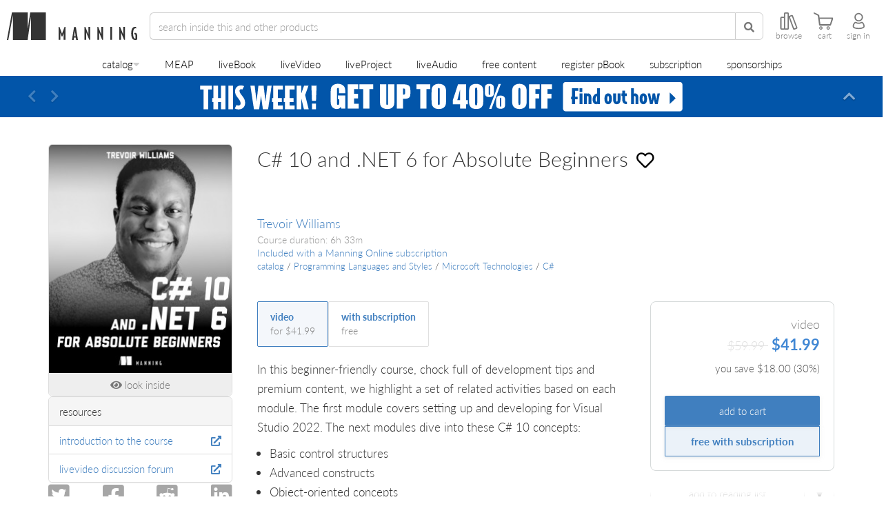

--- FILE ---
content_type: text/html;charset=UTF-8
request_url: https://www.manning.com/livevideo/c-sharp-10-and-dot-net-6-for-absolute-beginners
body_size: 58529
content:

<!DOCTYPE html>
<!--[if lt IE 7 ]> <html lang="en" class="no-js ie6 ie"> <![endif]-->
<!--[if IE 7 ]>    <html lang="en" class="no-js ie7 ie"> <![endif]-->
<!--[if IE 8 ]>    <html lang="en" class="no-js ie8 ie"> <![endif]-->
<!--[if IE 9 ]>    <html lang="en" class="no-js ie9 ie"> <![endif]-->
<!--[if (gt IE 9)|!(IE)]><!--> <html lang="en" class="no-js"><!--<![endif]-->


<head>
    <meta name="theme-color" content="#333333">
    <title>C# 10 and .NET 6 for Absolute Beginners - Trevoir Williams</title>




<meta http-equiv="Content-Type" content="text/html; charset=UTF-8">
<meta http-equiv="X-UA-Compatible" content="IE=edge">
<meta name="viewport" content="width=device-width, initial-scale=1, maximum-scale=1, user-scalable=0">
<meta name="application-name" content="C# 10 and .NET 6 for Absolute Beginners - Trevoir Williams"/>
<meta name="apple-mobile-web-app-title" content="C# 10 and .NET 6 for Absolute Beginners - Trevoir Williams"/>

<meta property="og:title" content="C# 10 and .NET 6 for Absolute Beginners - Trevoir Williams"/>
<meta name="twitter:title" content="C# 10 and .NET 6 for Absolute Beginners - Trevoir Williams"/>

<meta name="twitter:site" content="&#64;manningbooks"/>
<meta name="twitter:card" content="summary_large_image"/>
<meta property="og:type" content="website"/>
<meta property="og:url" content="https://www.manning.com/livevideo/c-sharp-10-and-dot-net-6-for-absolute-beginners"/>
<meta property="og:site_name" content="Manning Publications"/>
<meta property="og:locale" content="en_US"/>
<meta name="sa_verification" content="XbWbhcPoVFTkvQrxMJ6Fkdjc15jthiBP">


    
        <link rel="canonical" href="https://www.manning.com/livevideo/c-sharp-10-and-dot-net-6-for-absolute-beginners" />
    

    
        
        <meta name="description" content="In this beginner-friendly course, chock full of development tips and premium content, we highlight a set of related activities based on each module. The first module covers setting up and developing for Visual Studio 2022. The next modules dive into these C# 10 concepts:

Basic control structures
Advanced constructs
Object-oriented concepts
Constructors

We also look at troubleshooting and debugging errors to help you implement best practices, write efficient logic, and understand why developers do things the way they do.
The journey you take with this course enables you to become proficient in the Visual Studio 2022 interface and shortcuts. You will learn console application development with C# 10 (.NET 6) and understand C# syntax, data types and variables, sequencing,&nbsp;decision&nbsp;and&nbsp;repetition, string manipulation, date and time manipulation,&nbsp;object-oriented programming with classes and objects, debugging techniques, and more.
You will learn C# programming for desktop applications in a way that will get you up and running in no time. You will be equipped to become an employable .NET developer&nbsp;in any organization. We will grow your knowledge step by step throughout the course, and we will challenge you to be the best that you can be.
Distributed by Manning PublicationsThis course was created independently by Trevoir Williams&nbsp;and is distributed by Manning through our exclusive liveVideo platform.">
        <meta property="og:description" content="In this beginner-friendly course, chock full of development tips and premium content, we highlight a set of related activities based on each module. The first module covers setting up and developing for Visual Studio 2022. The next modules dive into these C# 10 concepts:

Basic control structures
Advanced constructs
Object-oriented concepts
Constructors

We also look at troubleshooting and debugging errors to help you implement best practices, write efficient logic, and understand why developers do things the way they do.
The journey you take with this course enables you to become proficient in the Visual Studio 2022 interface and shortcuts. You will learn console application development with C# 10 (.NET 6) and understand C# syntax, data types and variables, sequencing,&nbsp;decision&nbsp;and&nbsp;repetition, string manipulation, date and time manipulation,&nbsp;object-oriented programming with classes and objects, debugging techniques, and more.
You will learn C# programming for desktop applications in a way that will get you up and running in no time. You will be equipped to become an employable .NET developer&nbsp;in any organization. We will grow your knowledge step by step throughout the course, and we will challenge you to be the best that you can be.
Distributed by Manning PublicationsThis course was created independently by Trevoir Williams&nbsp;and is distributed by Manning through our exclusive liveVideo platform."/>
        <meta name="twitter:description" content="In this beginner-friendly course, chock full of development tips and premium content, we highlight a set of related activities based on each module. The first module covers setting up and developing for Visual Studio 2022. The next modules dive into these C# 10 concepts:

Basic control structures
Advanced constructs
Object-oriented concepts
Constructors

We also look at troubleshooting and debugging errors to help you implement best practices, write efficient logic, and understand why developers do things the way they do.
The journey you take with this course enables you to become proficient in the Visual Studio 2022 interface and shortcuts. You will learn console application development with C# 10 (.NET 6) and understand C# syntax, data types and variables, sequencing,&nbsp;decision&nbsp;and&nbsp;repetition, string manipulation, date and time manipulation,&nbsp;object-oriented programming with classes and objects, debugging techniques, and more.
You will learn C# programming for desktop applications in a way that will get you up and running in no time. You will be equipped to become an employable .NET developer&nbsp;in any organization. We will grow your knowledge step by step throughout the course, and we will challenge you to be the best that you can be.
Distributed by Manning PublicationsThis course was created independently by Trevoir Williams&nbsp;and is distributed by Manning through our exclusive liveVideo platform."/>
    



    <meta name="keywords" content="C# 10, .NET 6, Visual Studio 2022, C# for beginners, learn C#, C# programming, object-oriented programming, console applications, coding for beginners, programming tutorials, C# basics, Visual Studio shortcuts, debugging C#, C# syntax, C# data types"/>





    <meta property="og:image" content="https://images.manning.com/video/0/d9a13f8-00bd-4705-9cb5-91c99e8ada0d/CSharp10and.NET6forAbsoluteBeginners.png"/>
    <meta property="og:image:alt" content="The cover for C# 10 and .NET 6 for Absolute Beginners"/>

    <meta name="twitter:image" content="https://images.manning.com/video/0/d9a13f8-00bd-4705-9cb5-91c99e8ada0d/CSharp10and.NET6forAbsoluteBeginners.png"/>



    <meta name="msapplication-TileColor" content="#343434"/>
    <meta name="msapplication-square70x70logo" content="https://images.manning.com/70/70/crop/video/0/d9a13f8-00bd-4705-9cb5-91c99e8ada0d/CSharp10and.NET6forAbsoluteBeginners.png"/>
    <meta name="msapplication-square150x150logo" content="https://images.manning.com/150/150/crop/video/0/d9a13f8-00bd-4705-9cb5-91c99e8ada0d/CSharp10and.NET6forAbsoluteBeginners.png"/>
    <meta name="msapplication-wide310x150logo" content="https://images.manning.com/310/150/crop/video/0/d9a13f8-00bd-4705-9cb5-91c99e8ada0d/CSharp10and.NET6forAbsoluteBeginners.png"/>
    <meta name="msapplication-square310x310logo" content="https://images.manning.com/310/310/crop/video/0/d9a13f8-00bd-4705-9cb5-91c99e8ada0d/CSharp10and.NET6forAbsoluteBeginners.png"/>

    <link rel="apple-touch-icon"
          href="https://images.manning.com/152/152/crop/video/0/d9a13f8-00bd-4705-9cb5-91c99e8ada0d/CSharp10and.NET6forAbsoluteBeginners.png"/>
    <link rel="apple-touch-icon" sizes="57x57"
          href="https://images.manning.com/57/57/crop/video/0/d9a13f8-00bd-4705-9cb5-91c99e8ada0d/CSharp10and.NET6forAbsoluteBeginners.png"/>
    <link rel="apple-touch-icon" sizes="60x60"
          href="https://images.manning.com/60/60/crop/video/0/d9a13f8-00bd-4705-9cb5-91c99e8ada0d/CSharp10and.NET6forAbsoluteBeginners.png"/>
    <link rel="apple-touch-icon" sizes="72x72"
          href="https://images.manning.com/72/72/crop/video/0/d9a13f8-00bd-4705-9cb5-91c99e8ada0d/CSharp10and.NET6forAbsoluteBeginners.png"/>
    <link rel="apple-touch-icon" sizes="76x76"
          href="https://images.manning.com/76/76/crop/video/0/d9a13f8-00bd-4705-9cb5-91c99e8ada0d/CSharp10and.NET6forAbsoluteBeginners.png"/>
    <link rel="apple-touch-icon" sizes="114x114"
          href="https://images.manning.com/114/114/crop/video/0/d9a13f8-00bd-4705-9cb5-91c99e8ada0d/CSharp10and.NET6forAbsoluteBeginners.png"/>
    <link rel="apple-touch-icon" sizes="120x120"
          href="https://images.manning.com/120/120/crop/video/0/d9a13f8-00bd-4705-9cb5-91c99e8ada0d/CSharp10and.NET6forAbsoluteBeginners.png"/>
    <link rel="apple-touch-icon" sizes="144x144"
          href="https://images.manning.com/144/144/crop/video/0/d9a13f8-00bd-4705-9cb5-91c99e8ada0d/CSharp10and.NET6forAbsoluteBeginners.png"/>
    <link rel="apple-touch-icon" sizes="152x152"
          href="https://images.manning.com/152/152/crop/video/0/d9a13f8-00bd-4705-9cb5-91c99e8ada0d/CSharp10and.NET6forAbsoluteBeginners.png"/>



<script type="text/javascript">

    window.ManningExperimentation = window.ManningExperimentation || {}
    window.ManningExperimentation.getExperimentSeed = function(){
        if(window.ManningExperimentation.experimentSeedPromise){
            return window.ManningExperimentation.experimentSeedPromise;
        }

        function sumDigitsInString(str) {
            var sum = 0;

            for (let i = 0; i < str.length; i++) {
                if (!isNaN(str[i]) && str[i] !== ' ') {
                    sum += Number(str[i]);
                }
            }

            return sum;
        }

        return window.ManningExperimentation.experimentSeedPromise = new Promise(function(resolve, reject){
            fetch("\u002fanalytics\u002fgetIpAddress").then(function (response){
                return response.json()
            }).then(function (response) {
                if(response && response.ipAddress){
                    resolve(sumDigitsInString(response.ipAddress))
                }
                else {
                    resolve(0)
                }
            }).catch(function(error){
                resolve(0)
            });
        })
    }

</script>




    <!-- Google tag (gtag.js) -->
    <script async src="https://www.googletagmanager.com/gtag/js?id=G-NMEV8ZBBN1"></script>
    <script>
        window.dataLayer = window.dataLayer || [];
        function gtag(){dataLayer.push(arguments);}
        gtag('js', new Date());

        gtag('config', 'G-NMEV8ZBBN1');
    </script>
    <script>
    /* SET YOUR EXPERIMENTS HERE */
    var runningExperiments = [
        {name: "ABC-MANNING_header_size", distribution: [50, 50], variants: ["ABC-MANNING_header_size-A" /* variant A */, "ABC-MANNING_header_size-B" /* variant B */]},
        {name: "ABC-MANNING_add_to_cart_discount", distribution: [25, 25, 25, 25], variants: ["ABC-MANNING_add_to_cart_discount-Default", "ABC-MANNING_add_to_cart_discount-A", "ABC-MANNING_add_to_cart_discount-B", "ABC-MANNING_add_to_cart_discount-C"]},
        {name: "ABC-MANNING_product-page-experiments", distribution: [25, 25, 25, 25], variants: ["ABC-MANNING_product-page-experiments-Default", "ABC-MANNING_product-page-experiments-A", "ABC-MANNING_product-page-experiments-B", "ABC-MANNING_product-page-experiments-C"]},
        {name: "ABC-MANNING_auth_delegate", distribution: [10, 90], variants: ["ABC-MANNING_auth_delegate-A", "ABC-MANNING_auth_delegate-B"]},
        {name: "ABC-MANNING_faq_versions", distribution: [50, 50], variants: ["ABC-MANNING_FAQ_A", "ABC-MANNING_FAQ_B"], targetPath: "/books/build-a-large-language-model-from-scratch"}
    ];
    /* _________________________ */
</script>


<script>
    runningExperiments.forEach(function(experiment) {
        var cookieName = experiment.name;
        var cookieValue = getCookie(cookieName);

        if (cookieValue === "") {
            var random = Math.random() * 100;
            var sum = 0;
            var variantIndex = experiment.distribution.findIndex(function(percentage) {
                sum += percentage;
                return random < sum;
            });
            cookieValue = experiment.variants[variantIndex];
            setCookie(cookieName, cookieValue, 90); // Set cookie to expire in 90 days
        }

        window.abcExperiments = window.abcExperiments || {};
        window.abcExperiments[cookieName] = cookieValue;

        if (experiment.targetPath) {
            if (window.location.href.includes(experiment.targetPath)) {
                gtag('event', 'experience_impression', {exp_variant_string: cookieValue});
            }
        }
        else {
            gtag('event', 'experience_impression', {exp_variant_string: cookieValue});
        }    

    });

    function getCookie(cname) {
        var name = cname + "=";
        var decodedCookie = decodeURIComponent(document.cookie);
        var ca = decodedCookie.split(';');
        for(var i = 0; i <ca.length; i++) {
            var c = ca[i];
            while (c.charAt(0) == ' ') {
                c = c.substring(1);
            }
            if (c.indexOf(name) == 0) {
                return c.substring(name.length, c.length);
            }
        }
        return "";
    }

    function setCookie(cname, cvalue, exdays) {
        var d = new Date();
        d.setTime(d.getTime() + (exdays*24*60*60*1000));
        var expires = "expires="+ d.toUTCString();
        document.cookie = cname + "=" + cvalue + ";" + expires + ";path=/";
    }
</script>
<script>
    if(document.location.href.indexOf("/preview/") >= 0){
        document.documentElement.classList.add("add-to-cart-box-v2-experiment");
    }
</script>



    <meta name="layout" content="application"/>
    
    
    
    
    
    <link rel="stylesheet" href="/assets/standalone/product-page-56fd521b6251f829c7c6e71a3cdfd289.css" />
    <link rel="stylesheet" href="/assets/standalone/show-livevideo-9d2d32a6cfbb8cc63c2d3cb1009b6858.css" />
    <link rel="stylesheet" href="/assets/standalone/subscription-tabber-2676579581c223671628c00eb7d5a0cf.css" />
    <link rel="stylesheet" href="/assets/standalone/subscription-panels-752cb7a1c46f0eb088527263d55bdd4f.css" />
    

<script type="application/ld+json">
{
  "@context": "https://schema.org/",
  "@type": "Product",
  "@id": "https://www.manning.com/livevideo/c-sharp-10-and-dot-net-6-for-absolute-beginners",
  "name": "C# 10 and .NET 6 for Absolute Beginners",
  "description": "In this beginner-friendly course, chock full of development tips and premium content, we highlight a set of related activities based on each module. The first module covers setting up and developing for Visual Studio 2022. The next modules dive into these C# 10 concepts: Basic control structures Advanced constructs Object-oriented concepts Constructors We also look at troubleshooting and debugging errors to help you implement best practices, write efficient logic, and understand why developers do things the way they do. The journey you take with this course enables you to become proficient in the Visual Studio 2022 interface and shortcuts. You will learn console application development with C# 10 (.NET 6) and understand C# syntax, data types and variables, sequencing, decision and repetition, string manipulation, date and time manipulation, object-oriented programming with classes and objects, debugging techniques, and more. You will learn C# programming for desktop applications in a way that will get you up and running in no time. You will be equipped to become an employable .NET developer in any organization. We will grow your knowledge step by step throughout the course, and we will challenge you to be the best that you can be. Distributed by Manning Publications This course was created independently by Trevoir Williams and is distributed by Manning through our exclusive liveVideo platform.",
  "url": "https://www.manning.com/livevideo/c-sharp-10-and-dot-net-6-for-absolute-beginners",
  "image": "https://images.manning.com/360/480/resize/video/0/d9a13f8-00bd-4705-9cb5-91c99e8ada0d/CSharp10and.NET6forAbsoluteBeginners.png",
  "sku": "2889",
  "brand": {
    "@type": "Brand",
    "name": "Manning Publications"
  },
 "releaseDate": "2022-08-09" ,
  "offers": [{"@type":"Offer","name":"LIVEVIDEO","price":"59.99","priceCurrency":"USD","availability":"http://schema.org/InStock","url":"https://www.manning.com/livevideo/c-sharp-10-and-dot-net-6-for-absolute-beginners","itemCondition":"http://schema.org/NewCondition","priceValidUntil":"2026-02-01"}]
 
}
</script>

    


    <style>
        .show-livevideo .shipping-options-label { display: none; }
    </style>



    <script async>(function(w,d,s,l,i){w[l]=w[l]||[];w[l].push({'gtm.start':new Date().getTime(),event:'gtm.js'});var f=d.getElementsByTagName(s)[0],j=d.createElement(s),dl=l!='dataLayer'?'&l='+l:'';j.async=true;j.src='https://www.googletagmanager.com/gtm.js?id='+i+dl;f.parentNode.insertBefore(j,f);})(window,document,'script','dataLayer','GTM-59QHSR4');</script>
    <script data-ad-client="ca-pub-9702019192198904" async src="https://pagead2.googlesyndication.com/pagead/js/adsbygoogle.js"></script>



<!-- Reddit Pixel -->

<script> !function(w,d){if(!w.rdt){var p=w.rdt=function(){p.sendEvent?p.sendEvent.apply(p,arguments):p.callQueue.push(arguments)};p.callQueue=[];var t=d.createElement("script");t.src="https://www.redditstatic.com/ads/pixel.js",t.async=!0;var s=d.getElementsByTagName("script")[0];s.parentNode.insertBefore(t,s)}}(window,document);rdt('init','a2_dzgdobk0f71i', {"optOut":false,"useDecimalCurrencyValues":true,"aaid":"<AAID-HERE>","email":"<EMAIL-HERE>","externalId":"<EXTERNAL-ID-HERE>","idfa":"<IDFA-HERE>"});rdt('track', 'PageVisit'); </script>

<!-- Page hiding snippet -->

    <style>.async-hide { opacity: 0 !important} </style>
    <script async>(function(a,s,y,n,c,h,i,d,e){s.className+=' '+y;h.start=1*new Date;
        h.end=i=function(){s.className=s.className.replace(RegExp(' ?'+y),'')};
        (a[n]=a[n]||[]).hide=h;setTimeout(function(){i();h.end=null},c);h.timeout=c;
    })(window,document.documentElement,'async-hide','dataLayer',1000,
        {'GTM-59QHSR4':true});</script>




<link rel="shortcut icon preload" as="image" href="/assets/favicon/favicon-06c8d32da14f50950f2c6422e9af1731.png" type="image/png">
<link rel="preconnect" href="https://fonts.gstatic.com">
<link rel="stylesheet" href="https://use.typekit.net/ogd3eap.css">
<link rel="stylesheet preload" as="style" href="https://use.fontawesome.com/releases/v5.12.0/css/all.css" integrity="sha384-REHJTs1r2ErKBuJB0fCK99gCYsVjwxHrSU0N7I1zl9vZbggVJXRMsv/sLlOAGb4M" crossorigin="anonymous">

<link rel="stylesheet" href="/assets/application-d378f0f8b61d8b419cbac8998c782122.css" />

<script type="text/javascript">

    var searchServerVars = {
        deploymentType: "production",
        polyfillsLocation: "\u002fassets\u002fsearch\u002fpolyfills-marketplace-a6464ec6a9f62f9981b00ed2a529ae3e.js",
        mainJsLocation: "\u002fassets\u002fsearch\u002fsearch-app-marketplace-d4e86e952140d3b9781098af1af24945.js",
        newJsLocation: "\u002fassets\u002fsearch\u002fnew-search-app-marketplace-1d1bf40cea18952a16db3b569fd86b18.js",
        coverImage: "\u002fassets\u002fcover-c0e554e9d065ae2e5b8b43d622fb8b95.png",
        livebookId: "",
        livebookManningId: "",
        videoId: "1288",
        videoManningId: "2889",
        optimizeTest: "3IFt_39gTxClytcLt-z57g",
        analyticsEndpoint: "\u002fanalytics\u002flogUserAction",
        feedbackEndpoint: "\u002ffeedback\u002fsendFeedback"
    }

</script>

<script type="text/javascript">

    if(new URL(document.location.href).searchParams.get("cartIFrame") == "true"){
        document.documentElement.classList.add("cart-iframe")
    }

</script>



    <script type="text/javascript">

        window.readingListsServerVars = {
            productId: 2889,
            externalId: "1288",
            title: "C# 10 and .NET 6 for Absolute Beginners",
            deploymentType: "production",
            libraryLocation: "\u002fassets\u002freadingLists\u002freading-lists-marketplace-df8970e06c7c6df34e2946e4944e9961.js",
        };
    
</script>



<!-- Clarity -->

    <script type="text/javascript">
        window.addEventListener("DOMContentLoaded", function(){
            var loadClaritySetting = localStorage.getItem('LOAD_CLARITY');

            function onClarityLoaded(){
                try {
                    var $body = $("body");
                    window.clarity("consent");

                    if($body.attr("data-user-id")){
                        window.clarity("identify", $body.attr("data-user-id"));
                    }
                    else {
                        $(document).on("logged-in", function(){
                            window.clarity("identify", $body.attr("data-user-id"));
                        });
                    }

                    $(document).on('add-to-cart-gtm', function() {
                        window.clarity("event", "addToCart");
                    });
                }
                catch(e){
                    console.log(e);
                }
            }

            function loadClarity(){
                if(window.__clarityAdded) { return; }

                (function(c,l,a,r,i,t,y){
                    c[a]=c[a]||function(){(c[a].q=c[a].q||[]).push(arguments)};
                    t=l.createElement(r);t.async=1;t.src="https://www.clarity.ms/tag/"+i;
                    y=l.getElementsByTagName(r)[0];y.parentNode.insertBefore(t,y);
                })(window, document, "clarity", "script", "p2x7wzapux");

                window.__clarityAdded = true;

                onClarityLoaded();
                console.log("Loading clarity");
            }

            function processCountryCode(countryCode){
                if(countryCode){
                    var cookieCountries = [
                        'AT', 'BE', 'BG', 'HR', 'CY', 'CZ', 'DK', 'EE', 'FI', 'FR', 'DE', 'GR', 'HU', 'IE', 'IT', 'LV', 'LT', 'LU', 'MT', 'NL', 'PL', 'PT', 'RO', 'SK', 'SI', 'ES', 'SE', // EU
                        'IS', 'LI', 'NO',
                        "GB", "CH"
                    ];

                    if(cookieCountries.indexOf(countryCode) >= 0) {
                        localStorage.setItem('LOAD_CLARITY', "false");
                        return ;
                    }

                    localStorage.setItem('LOAD_CLARITY', "true");
                    loadClarity();
                }
            }

            if(loadClaritySetting == "true"){
                loadClarity();
            }
            else if(loadClaritySetting != "false"){
                var $body = $("body");

                if($body.attr("data-country-code")){
                    processCountryCode($body.attr("data-country-code"));
                }
                else {
                    $(document).on("onCountryCodeArrived", function(e, countryCode){
                        processCountryCode(countryCode);
                    });
                }
            }
            else {
                //Don't load clarity for this user
            }
        });
    </script>

<script>
    window.addEventListener("DOMContentLoaded", function(){
        if(document.referrer && document.referrer.indexOf("manning") === -1){
            $.ajax({
                url: searchServerVars.analyticsEndpoint,
                data: { type: "referrer", additionalData: document.referrer }
            });
        }

        if(document.location.href.indexOf("utm_campaign") >= 0) {
            $.ajax({
                url: searchServerVars.analyticsEndpoint,
                data: { type: "utm_campaign", additionalData: document.location.pathname + document.location.search }
            });
        }
        else if(document.location.href.indexOf("utm_source") >= 0) {
            $.ajax({
                url: searchServerVars.analyticsEndpoint,
                data: { type: "utm_source", additionalData: document.location.pathname + document.location.search }
            });
        }
    });
</script>
</head>

<body id="top" class="nav-show product-page product-2889 show-livevideo  page-has-subscription-buttons show-monthly-subscription-options dismissible-deals side-social-view-count-only ">
<script type="text/javascript" src="/assets/application-799b5f6087a9ba4b4d18d45257245f28.js" ></script>

    
    
        <script type="text/javascript" src="/assets/analytics/shopperApproved-5467a7e61287592fb79e0c22c00e7963.js" ></script>
    
    <!--Google Tag Manager (noscript) -->
    <noscript><iframe class="lazyload" data-src="https://www.googletagmanager.com/ns.html?id=GTM-59QHSR4" height="0" width="0" style="display:none;visibility:hidden"></iframe></noscript><!--End Google Tag Manager (noscript) -->




<header id="header">
    
    
    
    <nav>
        <div id="top-nav" class="">
            <a href="/" id="home-link" class="nav-home-button">
                <img src="/assets/manningLogoBlack-4ce2f7a38da67c986590975d7769f389.svg" id="manning-m" loading="lazy" alt="manning logo black"/>
                <img src="/assets/manningLettersBlack-0ebe3f78d807742e74e80ce85f130096.svg" id="manning-letters" loading="lazy" alt="manning letters"/>
            </a>
            <form id="search-form" onsubmit="return false">
                <div class="header-input-group">
                    <div class='search-categories-selector-container'></div>
                    <input name="q" type="search" autocomplete="off" spellcheck="false" class="form-control" placeholder="search">
                    <button class="btn btn-default" type="submit">
                        <span class="fa fa-search"></span>
                    </button>
                    <i class="fas fa-times clear-search-btn"></i>
                </div>
                <div class="nav-browse-button clickable visible-header-desktop">
                    <svg xmlns="http://www.w3.org/2000/svg" fill="none" viewBox="0 0 27.79 28">
    <path fill="currentColor" d="M27.66,24.16l-7-18.73a2,2,0,0,0-2.57-1.18l-3.26,1.2a2,2,0,0,0-.87.64V2a2,2,0,0,0-2-2H8A2,2,0,0,0,6,2V7H2A2,2,0,0,0,0,9V26a2,2,0,0,0,2,2H6a1.87,1.87,0,0,0,1-.28A1.91,1.91,0,0,0,8,28h4a2,2,0,0,0,2-2V8.81l6.7,17.93a2,2,0,0,0,2.58,1.19l3.26-1.2A2,2,0,0,0,27.66,24.16ZM2,26V9H6V26Zm10,0H8V9s0-.06,0-.09V2h4Zm10.58.05-7-18.73,3.26-1.2,7,18.73Z"></path>
</svg>
                    <label for="browse-desktop">browse</label>
                </div>
                
                    <a href="https://subscription.manning.com" target="_blank" class="nav-manning-online-button clickable">
                        <svg width="30" height="28" viewBox="0 0 36 38" fill="none" xmlns="http://www.w3.org/2000/svg">
    <path fill-rule="evenodd" clip-rule="evenodd" d="M18.5737 5.30664C18.2408 5.03125 17.7592 5.03125 17.4263 5.30664L6.42629 14.4066C6.21962 14.5776 6.09998 14.8319 6.09998 15.1001V29.4001C6.09998 30.3111 6.43968 31.195 7.06023 31.8551C7.68254 32.517 8.53887 32.9001 9.44442 32.9001H14C14.497 32.9001 14.9 32.4972 14.9 32.0001V19.9001H21.1V32.0001C21.1 32.4972 21.5029 32.9001 22 32.9001H26.5555C27.4611 32.9001 28.3174 32.517 28.9397 31.8551C29.5603 31.195 29.9 30.3111 29.9 29.4001V15.1001C29.9 14.8319 29.7803 14.5776 29.5737 14.4066L18.5737 5.30664ZM22.9 31.1001H26.5555C26.9466 31.1001 27.3338 30.9354 27.6283 30.6221C27.9246 30.3069 28.1 29.8683 28.1 29.4001V15.5236L18 7.16815L7.89998 15.5236V29.4001C7.89998 29.8683 8.07535 30.3069 8.37165 30.6221C8.66618 30.9354 9.05335 31.1001 9.44442 31.1001H13.1V19.0001C13.1 18.503 13.5029 18.1001 14 18.1001H22C22.497 18.1001 22.9 18.503 22.9 19.0001V31.1001Z" fill="currentColor"/>
</svg>
                        <label for="manning-online">home</label>
                    </a>
                
            </form>
            <div id="controls">
                <div class="nav-browse-button clickable hidden-header-desktop hidden-header-mobile">
                    <svg xmlns="http://www.w3.org/2000/svg" fill="none" viewBox="0 0 27.79 28">
    <path fill="currentColor" d="M27.66,24.16l-7-18.73a2,2,0,0,0-2.57-1.18l-3.26,1.2a2,2,0,0,0-.87.64V2a2,2,0,0,0-2-2H8A2,2,0,0,0,6,2V7H2A2,2,0,0,0,0,9V26a2,2,0,0,0,2,2H6a1.87,1.87,0,0,0,1-.28A1.91,1.91,0,0,0,8,28h4a2,2,0,0,0,2-2V8.81l6.7,17.93a2,2,0,0,0,2.58,1.19l3.26-1.2A2,2,0,0,0,27.66,24.16ZM2,26V9H6V26Zm10,0H8V9s0-.06,0-.09V2h4Zm10.58.05-7-18.73,3.26-1.2,7,18.73Z"></path>
</svg>
                    <label for="browse-mobile">browse</label>
                </div>




                
                <a href="/cart" class="nav-cart-button visit-cart-link">
                    <svg viewBox="0 0 32 28" xmlns="http://www.w3.org/2000/svg">
    <g clip-path="url(#clip0)">
        <path fill-rule="evenodd" clip-rule="evenodd" d="M14.2555 25.7607C14.5331 23.963 13.0066 22.4429 11.2152 22.7141C10.0924 22.8844 9.1778 23.799 9.00749 24.9218C8.72995 26.7195 10.2564 28.246 12.0541 27.9684C13.1706 27.7981 14.0852 26.8772 14.2555 25.7607ZM12.8678 25.5399C12.9939 24.6947 12.2811 23.9819 11.4359 24.108C10.9061 24.1837 10.4771 24.6127 10.4014 25.1488C10.269 25.9941 10.9881 26.7131 11.8333 26.5807C12.3568 26.4987 12.7858 26.0634 12.8678 25.5399Z" fill="currentColor"></path>
        <path d="M10.0538 21.4841C8.72922 21.4841 8.65353 20.0396 8.65353 19.9766C8.63461 19.8189 6.89367 6.9385 6.81167 6.16896C6.71075 5.23541 5.6132 4.59203 5.56274 4.56679L1.21672 2.5294C0.144405 1.96801 -0.101597 1.18585 0.0308657 0.63708C0.125482 0.258617 0.396714 0 0.705792 0C0.787793 0 0.876101 0.0189232 0.964409 0.0567695C5.17166 2.0374 8.81753 3.75941 8.96891 4.69295C9.12661 5.68957 9.41676 8.13066 9.41676 8.14958L9.4483 8.42712H29.9926C30.5603 8.42712 30.945 8.57851 31.1469 8.86866C31.5569 9.46159 31.1721 10.5213 31.1658 10.5339L27.8921 20.2541C27.8732 20.3424 27.6398 21.4841 26.5422 21.4841H10.0538ZM10.7603 18.9863H26.1953L28.7121 10.4645H9.6943L10.7603 18.9863Z" fill="currentColor"></path>
        <path fill-rule="evenodd" clip-rule="evenodd" d="M25.849 25.7608C26.1266 23.9631 24.6001 22.4366 22.8024 22.7142C21.6859 22.8908 20.7713 23.7991 20.601 24.9156C20.3234 26.7069 21.8436 28.2334 23.6413 27.9622C24.7641 27.7919 25.6787 26.8773 25.849 25.7608ZM24.4614 25.5399C24.5875 24.6947 23.8748 23.9819 23.0295 24.108C22.506 24.1837 22.0708 24.6127 21.9951 25.1488C21.8626 25.9941 22.5817 26.7131 23.4269 26.5807C23.9505 26.4987 24.3794 26.0634 24.4614 25.5399Z" fill="currentColor"></path>
    </g>
    <defs>
        <clipPath id="clip0">
            <rect width="31.3368" height="28" fill="white"></rect>
        </clipPath>
    </defs>
</svg>
                    
                        <span id="header-cart-count"></span>
                    
                    <label for="cart">cart</label>
                </a>
                <div class="nav-dashboard-button clickable">
                    <svg class="avatar-icon" viewBox="0 0 22 30" fill="none" xmlns="http://www.w3.org/2000/svg">
    <path fill-rule="evenodd" clip-rule="evenodd" d="M12.0503 3.15739C8.57031 2.66025 5.71847 5.54102 6.14142 9.09382L6.14288 9.10608L6.14281 9.10609C6.38912 11.4051 8.29151 13.3237 10.7068 13.5736L10.7164 13.5746L10.7259 13.5757C14.1535 13.9937 17.068 11.1652 16.6576 7.65433C16.3178 5.31573 14.3858 3.40828 12.0869 3.16197L12.0686 3.16L12.0503 3.15739ZM12.3291 1.07592C7.4196 0.386074 3.48311 4.49739 4.05542 9.33598C4.41147 12.6311 7.10307 15.3074 10.4811 15.6614C15.2455 16.2365 19.3224 12.2742 18.7414 7.39382L18.74 7.38162L18.7382 7.36945C18.274 4.11966 15.6177 1.43722 12.3291 1.07592Z" fill="currentColor"></path>
    <path fill-rule="evenodd" clip-rule="evenodd" d="M15.3921 16.8559C16.4921 16.2344 17.7592 16.4075 18.6721 17.1683L18.6965 17.1886L18.7196 17.2103C20.6274 19.0059 21.75 21.4813 21.75 24.275C21.75 25.2619 21.2671 26.0629 20.5982 26.6639C19.9445 27.2511 19.0715 27.6915 18.1244 28.0225C16.2242 28.6863 13.7603 29 11.35 29C8.93957 29 6.47573 28.6863 4.57551 28.0225C3.62836 27.6915 2.7554 27.2511 2.10175 26.6639C1.43283 26.0629 0.949951 25.2619 0.949951 24.275C0.949951 21.487 2.06871 19.0079 4.08191 17.2084C4.95575 16.3588 6.35997 16.2646 7.40762 16.8558C8.54564 17.4662 9.9693 17.825 11.4 17.825C12.8305 17.825 14.2541 17.4662 15.3921 16.8559ZM17.3065 18.7643C17.0281 18.5441 16.7105 18.5211 16.4209 18.6866L16.4094 18.6932L16.3978 18.6995C14.9374 19.4858 13.1652 19.925 11.4 19.925C9.63474 19.925 7.86249 19.4858 6.40215 18.6995L6.39049 18.6932L6.379 18.6866C6.03783 18.4917 5.66684 18.593 5.54241 18.7174L5.5206 18.7392L5.49753 18.7597C3.92361 20.1588 3.04995 22.0723 3.04995 24.275C3.04995 24.513 3.15144 24.7839 3.50519 25.1017C3.87419 25.4332 4.46217 25.7584 5.26814 26.04C6.87417 26.6011 9.08533 26.9 11.35 26.9C13.6146 26.9 15.8257 26.6011 17.4318 26.04C18.2377 25.7584 18.8257 25.4332 19.1947 25.1017C19.5485 24.7839 19.65 24.513 19.65 24.275C19.65 22.0815 18.7828 20.1666 17.3065 18.7643Z" fill="currentColor"></path>
</svg>
                    <label for="sign-in">log in</label>
                </div>
            </div>
        </div>
        <ul id="browse-nav" class="list-unstyled">
            
                <li class="nav-catalog-button dropdown">
    <span class="catalog-dropdown-button-wrapper">
        <a href="/catalog" class="dropdown-toggle" data-bs-toggle="dropdown">catalog</a>
        <i class="fa fa-caret-down"></i>
    </span>
    <ul class="primary-catalog-menu dropdown-menu">
        
            <li class="dropdown-submenu dropdown-submenu-lvl1">
                <div class="dropdown-item-container">
                    <a class="dropdown-item dropdown-toggle" data-bs-toggle="dropdown" href="/catalog/software-development">Software Development</a>
                    <i class="fa fa-caret-right"></i>
                </div>

                <ul class="dropdown-menu secondary-drop-down-menu">
                    
                        
                        
                            <li class="dropdown-submenu dropdown-submenu-lvl2">
                                <div class="dropdown-item-container">
                                    <a class="dropdown-item dropdown-toggle" data-bs-toggle="dropdown" href="/catalog/software-development/software-engineering"><span>Software Engineering</span></a>
                                    <i class="fa fa-caret-right"></i>
                                </div>

                                <ul class="dropdown-menu tertiary-drop-down-menu">
                                    
                                        <li class="dropdown-submenu dropdown-submenu-lvl3">
                                            <div class="dropdown-item-container">
                                                <a class="dropdown-item dropdown-toggle" data-bs-toggle="dropdown" href="/catalog/software-development/software-engineering/application-development"><span>Application Development</span></a>
                                            </div>
                                        </li>
                                    
                                        <li class="dropdown-submenu dropdown-submenu-lvl3">
                                            <div class="dropdown-item-container">
                                                <a class="dropdown-item dropdown-toggle" data-bs-toggle="dropdown" href="/catalog/software-development/software-engineering/code-quality-and-testing"><span>Code Quality and Testing</span></a>
                                            </div>
                                        </li>
                                    
                                        <li class="dropdown-submenu dropdown-submenu-lvl3">
                                            <div class="dropdown-item-container">
                                                <a class="dropdown-item dropdown-toggle" data-bs-toggle="dropdown" href="/catalog/software-development/software-engineering/concurrency-and-parallel-computing"><span>Concurrency and Parallel Computing</span></a>
                                            </div>
                                        </li>
                                    
                                        <li class="dropdown-submenu dropdown-submenu-lvl3">
                                            <div class="dropdown-item-container">
                                                <a class="dropdown-item dropdown-toggle" data-bs-toggle="dropdown" href="/catalog/software-development/software-engineering/distributed-systems"><span>Distributed Systems</span></a>
                                            </div>
                                        </li>
                                    
                                        <li class="dropdown-submenu dropdown-submenu-lvl3">
                                            <div class="dropdown-item-container">
                                                <a class="dropdown-item dropdown-toggle" data-bs-toggle="dropdown" href="/catalog/software-development/software-engineering/database-development"><span>Database Development</span></a>
                                            </div>
                                        </li>
                                    
                                        <li class="dropdown-submenu dropdown-submenu-lvl3">
                                            <div class="dropdown-item-container">
                                                <a class="dropdown-item dropdown-toggle" data-bs-toggle="dropdown" href="/catalog/software-development/software-engineering/game-development"><span>Game Development</span></a>
                                            </div>
                                        </li>
                                    
                                        <li class="dropdown-submenu dropdown-submenu-lvl3">
                                            <div class="dropdown-item-container">
                                                <a class="dropdown-item dropdown-toggle" data-bs-toggle="dropdown" href="/catalog/software-development/software-engineering/security-and-privacy"><span>Security and Privacy</span></a>
                                            </div>
                                        </li>
                                    
                                        <li class="dropdown-submenu dropdown-submenu-lvl3">
                                            <div class="dropdown-item-container">
                                                <a class="dropdown-item dropdown-toggle" data-bs-toggle="dropdown" href="/catalog/software-development/software-engineering/software-architecture-and-design"><span>Software Architecture and Design</span></a>
                                            </div>
                                        </li>
                                    
                                        <li class="dropdown-submenu dropdown-submenu-lvl3">
                                            <div class="dropdown-item-container">
                                                <a class="dropdown-item dropdown-toggle" data-bs-toggle="dropdown" href="/catalog/software-development/software-engineering/technology-and-computing"><span>Technology and Computing</span></a>
                                            </div>
                                        </li>
                                    
                                        <li class="dropdown-submenu dropdown-submenu-lvl3">
                                            <div class="dropdown-item-container">
                                                <a class="dropdown-item dropdown-toggle" data-bs-toggle="dropdown" href="/catalog/software-development/software-engineering/version-control"><span>Version Control</span></a>
                                            </div>
                                        </li>
                                    
                                        <li class="dropdown-submenu dropdown-submenu-lvl3">
                                            <div class="dropdown-item-container">
                                                <a class="dropdown-item dropdown-toggle" data-bs-toggle="dropdown" href="/catalog/software-development/software-engineering/software-engineering-management"><span>Software Engineering Management</span></a>
                                            </div>
                                        </li>
                                    
                                </ul>
                            </li>
                        
                    
                        
                        
                            <li class="dropdown-submenu dropdown-submenu-lvl2">
                                <div class="dropdown-item-container">
                                    <a class="dropdown-item dropdown-toggle" data-bs-toggle="dropdown" href="/catalog/software-development/web"><span>Web</span></a>
                                    <i class="fa fa-caret-right"></i>
                                </div>

                                <ul class="dropdown-menu tertiary-drop-down-menu">
                                    
                                        <li class="dropdown-submenu dropdown-submenu-lvl3">
                                            <div class="dropdown-item-container">
                                                <a class="dropdown-item dropdown-toggle" data-bs-toggle="dropdown" href="/catalog/software-development/web/api"><span>API</span></a>
                                            </div>
                                        </li>
                                    
                                        <li class="dropdown-submenu dropdown-submenu-lvl3">
                                            <div class="dropdown-item-container">
                                                <a class="dropdown-item dropdown-toggle" data-bs-toggle="dropdown" href="/catalog/software-development/web/aws"><span>AWS</span></a>
                                            </div>
                                        </li>
                                    
                                        <li class="dropdown-submenu dropdown-submenu-lvl3">
                                            <div class="dropdown-item-container">
                                                <a class="dropdown-item dropdown-toggle" data-bs-toggle="dropdown" href="/catalog/software-development/web/frontend-frameworks"><span>Frontend Frameworks</span></a>
                                            </div>
                                        </li>
                                    
                                        <li class="dropdown-submenu dropdown-submenu-lvl3">
                                            <div class="dropdown-item-container">
                                                <a class="dropdown-item dropdown-toggle" data-bs-toggle="dropdown" href="/catalog/software-development/web/backend-frameworks"><span>Backend Frameworks</span></a>
                                            </div>
                                        </li>
                                    
                                        <li class="dropdown-submenu dropdown-submenu-lvl3">
                                            <div class="dropdown-item-container">
                                                <a class="dropdown-item dropdown-toggle" data-bs-toggle="dropdown" href="/catalog/software-development/web/web-design"><span>Web Design</span></a>
                                            </div>
                                        </li>
                                    
                                        <li class="dropdown-submenu dropdown-submenu-lvl3">
                                            <div class="dropdown-item-container">
                                                <a class="dropdown-item dropdown-toggle" data-bs-toggle="dropdown" href="/catalog/software-development/web/mobile-app-development"><span>Mobile App Development</span></a>
                                            </div>
                                        </li>
                                    
                                        <li class="dropdown-submenu dropdown-submenu-lvl3">
                                            <div class="dropdown-item-container">
                                                <a class="dropdown-item dropdown-toggle" data-bs-toggle="dropdown" href="/catalog/software-development/web/cross-platform-development"><span>Cross-platform Development</span></a>
                                            </div>
                                        </li>
                                    
                                        <li class="dropdown-submenu dropdown-submenu-lvl3">
                                            <div class="dropdown-item-container">
                                                <a class="dropdown-item dropdown-toggle" data-bs-toggle="dropdown" href="/catalog/software-development/web/data-visualization"><span>Data Visualization</span></a>
                                            </div>
                                        </li>
                                    
                                        <li class="dropdown-submenu dropdown-submenu-lvl3">
                                            <div class="dropdown-item-container">
                                                <a class="dropdown-item dropdown-toggle" data-bs-toggle="dropdown" href="/catalog/software-development/web/web-security"><span>Web Security</span></a>
                                            </div>
                                        </li>
                                    
                                        <li class="dropdown-submenu dropdown-submenu-lvl3">
                                            <div class="dropdown-item-container">
                                                <a class="dropdown-item dropdown-toggle" data-bs-toggle="dropdown" href="/catalog/software-development/web/languages"><span>Languages</span></a>
                                            </div>
                                        </li>
                                    
                                        <li class="dropdown-submenu dropdown-submenu-lvl3">
                                            <div class="dropdown-item-container">
                                                <a class="dropdown-item dropdown-toggle" data-bs-toggle="dropdown" href="/catalog/software-development/web/microservices"><span>Microservices</span></a>
                                            </div>
                                        </li>
                                    
                                        <li class="dropdown-submenu dropdown-submenu-lvl3">
                                            <div class="dropdown-item-container">
                                                <a class="dropdown-item dropdown-toggle" data-bs-toggle="dropdown" href="/catalog/software-development/web/web-performance"><span>Web Performance</span></a>
                                            </div>
                                        </li>
                                    
                                        <li class="dropdown-submenu dropdown-submenu-lvl3">
                                            <div class="dropdown-item-container">
                                                <a class="dropdown-item dropdown-toggle" data-bs-toggle="dropdown" href="/catalog/software-development/web/static-web-sites"><span>Static Web Sites</span></a>
                                            </div>
                                        </li>
                                    
                                        <li class="dropdown-submenu dropdown-submenu-lvl3">
                                            <div class="dropdown-item-container">
                                                <a class="dropdown-item dropdown-toggle" data-bs-toggle="dropdown" href="/catalog/software-development/web/web-servers"><span>Web Servers</span></a>
                                            </div>
                                        </li>
                                    
                                        <li class="dropdown-submenu dropdown-submenu-lvl3">
                                            <div class="dropdown-item-container">
                                                <a class="dropdown-item dropdown-toggle" data-bs-toggle="dropdown" href="/catalog/software-development/web/nodejs"><span>Node.js</span></a>
                                            </div>
                                        </li>
                                    
                                        <li class="dropdown-submenu dropdown-submenu-lvl3">
                                            <div class="dropdown-item-container">
                                                <a class="dropdown-item dropdown-toggle" data-bs-toggle="dropdown" href="/catalog/software-development/web/mean-stack"><span>MEAN stack</span></a>
                                            </div>
                                        </li>
                                    
                                        <li class="dropdown-submenu dropdown-submenu-lvl3">
                                            <div class="dropdown-item-container">
                                                <a class="dropdown-item dropdown-toggle" data-bs-toggle="dropdown" href="/catalog/software-development/web/meteor"><span>Meteor</span></a>
                                            </div>
                                        </li>
                                    
                                </ul>
                            </li>
                        
                    
                        
                        
                            <li class="dropdown-submenu dropdown-submenu-lvl2">
                                <div class="dropdown-item-container">
                                    <a class="dropdown-item dropdown-toggle" data-bs-toggle="dropdown" href="/catalog/software-development/enterprise-development"><span>Enterprise Development</span></a>
                                    <i class="fa fa-caret-right"></i>
                                </div>

                                <ul class="dropdown-menu tertiary-drop-down-menu">
                                    
                                        <li class="dropdown-submenu dropdown-submenu-lvl3">
                                            <div class="dropdown-item-container">
                                                <a class="dropdown-item dropdown-toggle" data-bs-toggle="dropdown" href="/catalog/software-development/enterprise-development/application-development-frameworks"><span>Application Development Frameworks</span></a>
                                            </div>
                                        </li>
                                    
                                        <li class="dropdown-submenu dropdown-submenu-lvl3">
                                            <div class="dropdown-item-container">
                                                <a class="dropdown-item dropdown-toggle" data-bs-toggle="dropdown" href="/catalog/software-development/enterprise-development/enterprise-architecture"><span>Enterprise Architecture</span></a>
                                            </div>
                                        </li>
                                    
                                        <li class="dropdown-submenu dropdown-submenu-lvl3">
                                            <div class="dropdown-item-container">
                                                <a class="dropdown-item dropdown-toggle" data-bs-toggle="dropdown" href="/catalog/software-development/enterprise-development/technical-leadership"><span>Technical Leadership</span></a>
                                            </div>
                                        </li>
                                    
                                </ul>
                            </li>
                        
                    
                        
                        
                            <li class="dropdown-submenu dropdown-submenu-lvl2">
                                <div class="dropdown-item-container">
                                    <a class="dropdown-item dropdown-toggle" data-bs-toggle="dropdown" href="/catalog/software-development/databases"><span>Databases</span></a>
                                    <i class="fa fa-caret-right"></i>
                                </div>

                                <ul class="dropdown-menu tertiary-drop-down-menu">
                                    
                                        <li class="dropdown-submenu dropdown-submenu-lvl3">
                                            <div class="dropdown-item-container">
                                                <a class="dropdown-item dropdown-toggle" data-bs-toggle="dropdown" href="/catalog/software-development/databases/database-platforms"><span>Database Platforms</span></a>
                                            </div>
                                        </li>
                                    
                                        <li class="dropdown-submenu dropdown-submenu-lvl3">
                                            <div class="dropdown-item-container">
                                                <a class="dropdown-item dropdown-toggle" data-bs-toggle="dropdown" href="/catalog/software-development/databases/data-processing-and-analytics"><span>Data Processing and Analytics</span></a>
                                            </div>
                                        </li>
                                    
                                        <li class="dropdown-submenu dropdown-submenu-lvl3">
                                            <div class="dropdown-item-container">
                                                <a class="dropdown-item dropdown-toggle" data-bs-toggle="dropdown" href="/catalog/software-development/databases/data-persistence"><span>Data Persistence</span></a>
                                            </div>
                                        </li>
                                    
                                        <li class="dropdown-submenu dropdown-submenu-lvl3">
                                            <div class="dropdown-item-container">
                                                <a class="dropdown-item dropdown-toggle" data-bs-toggle="dropdown" href="/catalog/software-development/databases/security-and-infrastructure"><span>Security and Infrastructure</span></a>
                                            </div>
                                        </li>
                                    
                                </ul>
                            </li>
                        
                    
                        
                        
                            <li class="dropdown-submenu dropdown-submenu-lvl2">
                                <div class="dropdown-item-container">
                                    <a class="dropdown-item dropdown-toggle" data-bs-toggle="dropdown" href="/catalog/software-development/cloud"><span>Cloud</span></a>
                                    <i class="fa fa-caret-right"></i>
                                </div>

                                <ul class="dropdown-menu tertiary-drop-down-menu">
                                    
                                        <li class="dropdown-submenu dropdown-submenu-lvl3">
                                            <div class="dropdown-item-container">
                                                <a class="dropdown-item dropdown-toggle" data-bs-toggle="dropdown" href="/catalog/software-development/cloud/cloud-providers"><span>Cloud Providers</span></a>
                                            </div>
                                        </li>
                                    
                                        <li class="dropdown-submenu dropdown-submenu-lvl3">
                                            <div class="dropdown-item-container">
                                                <a class="dropdown-item dropdown-toggle" data-bs-toggle="dropdown" href="/catalog/software-development/cloud/aws"><span>AWS</span></a>
                                            </div>
                                        </li>
                                    
                                        <li class="dropdown-submenu dropdown-submenu-lvl3">
                                            <div class="dropdown-item-container">
                                                <a class="dropdown-item dropdown-toggle" data-bs-toggle="dropdown" href="/catalog/software-development/cloud/containerization"><span>Containerization</span></a>
                                            </div>
                                        </li>
                                    
                                        <li class="dropdown-submenu dropdown-submenu-lvl3">
                                            <div class="dropdown-item-container">
                                                <a class="dropdown-item dropdown-toggle" data-bs-toggle="dropdown" href="/catalog/software-development/cloud/data-engineering"><span>Data Engineering</span></a>
                                            </div>
                                        </li>
                                    
                                        <li class="dropdown-submenu dropdown-submenu-lvl3">
                                            <div class="dropdown-item-container">
                                                <a class="dropdown-item dropdown-toggle" data-bs-toggle="dropdown" href="/catalog/software-development/cloud/microservices"><span>Microservices</span></a>
                                            </div>
                                        </li>
                                    
                                        <li class="dropdown-submenu dropdown-submenu-lvl3">
                                            <div class="dropdown-item-container">
                                                <a class="dropdown-item dropdown-toggle" data-bs-toggle="dropdown" href="/catalog/software-development/cloud/security"><span>Security</span></a>
                                            </div>
                                        </li>
                                    
                                        <li class="dropdown-submenu dropdown-submenu-lvl3">
                                            <div class="dropdown-item-container">
                                                <a class="dropdown-item dropdown-toggle" data-bs-toggle="dropdown" href="/catalog/software-development/cloud/networking"><span>Networking</span></a>
                                            </div>
                                        </li>
                                    
                                        <li class="dropdown-submenu dropdown-submenu-lvl3">
                                            <div class="dropdown-item-container">
                                                <a class="dropdown-item dropdown-toggle" data-bs-toggle="dropdown" href="/catalog/software-development/cloud/log-monitoring"><span>Log Monitoring</span></a>
                                            </div>
                                        </li>
                                    
                                        <li class="dropdown-submenu dropdown-submenu-lvl3">
                                            <div class="dropdown-item-container">
                                                <a class="dropdown-item dropdown-toggle" data-bs-toggle="dropdown" href="/catalog/software-development/cloud/machine-learning"><span>Machine Learning</span></a>
                                            </div>
                                        </li>
                                    
                                        <li class="dropdown-submenu dropdown-submenu-lvl3">
                                            <div class="dropdown-item-container">
                                                <a class="dropdown-item dropdown-toggle" data-bs-toggle="dropdown" href="/catalog/software-development/cloud/messaging-systems"><span>Messaging Systems</span></a>
                                            </div>
                                        </li>
                                    
                                </ul>
                            </li>
                        
                    
                    <svg class="safe-triangle">
                        <path stroke="none" d="M 0,0 L 0,0 L 0,0 Z"></path>
                    </svg>
                </ul>
            </li>
        
            <li class="dropdown-submenu dropdown-submenu-lvl1">
                <div class="dropdown-item-container">
                    <a class="dropdown-item dropdown-toggle" data-bs-toggle="dropdown" href="/catalog/programming-languages-and-styles">Programming Languages and Styles</a>
                    <i class="fa fa-caret-right"></i>
                </div>

                <ul class="dropdown-menu secondary-drop-down-menu">
                    
                        
                        
                            <li class="non-dropdown-item-container">
                                <a href="/catalog/programming-languages-and-styles/python"><span>Python</span></a>
                            </li>
                        
                    
                        
                        
                            <li class="dropdown-submenu dropdown-submenu-lvl2">
                                <div class="dropdown-item-container">
                                    <a class="dropdown-item dropdown-toggle" data-bs-toggle="dropdown" href="/catalog/programming-languages-and-styles/microsoft-technologies"><span>Microsoft Technologies</span></a>
                                    <i class="fa fa-caret-right"></i>
                                </div>

                                <ul class="dropdown-menu tertiary-drop-down-menu">
                                    
                                        <li class="dropdown-submenu dropdown-submenu-lvl3">
                                            <div class="dropdown-item-container">
                                                <a class="dropdown-item dropdown-toggle" data-bs-toggle="dropdown" href="/catalog/programming-languages-and-styles/microsoft-technologies/net"><span>.NET</span></a>
                                            </div>
                                        </li>
                                    
                                        <li class="dropdown-submenu dropdown-submenu-lvl3">
                                            <div class="dropdown-item-container">
                                                <a class="dropdown-item dropdown-toggle" data-bs-toggle="dropdown" href="/catalog/programming-languages-and-styles/microsoft-technologies/net-core"><span>.NET Core</span></a>
                                            </div>
                                        </li>
                                    
                                        <li class="dropdown-submenu dropdown-submenu-lvl3">
                                            <div class="dropdown-item-container">
                                                <a class="dropdown-item dropdown-toggle" data-bs-toggle="dropdown" href="/catalog/programming-languages-and-styles/microsoft-technologies/net-maui"><span>.NET MAUI</span></a>
                                            </div>
                                        </li>
                                    
                                        <li class="dropdown-submenu dropdown-submenu-lvl3">
                                            <div class="dropdown-item-container">
                                                <a class="dropdown-item dropdown-toggle" data-bs-toggle="dropdown" href="/catalog/programming-languages-and-styles/microsoft-technologies/c"><span>C#</span></a>
                                            </div>
                                        </li>
                                    
                                        <li class="dropdown-submenu dropdown-submenu-lvl3">
                                            <div class="dropdown-item-container">
                                                <a class="dropdown-item dropdown-toggle" data-bs-toggle="dropdown" href="/catalog/programming-languages-and-styles/microsoft-technologies/other"><span>Other</span></a>
                                            </div>
                                        </li>
                                    
                                </ul>
                            </li>
                        
                    
                        
                        
                            <li class="dropdown-submenu dropdown-submenu-lvl2">
                                <div class="dropdown-item-container">
                                    <a class="dropdown-item dropdown-toggle" data-bs-toggle="dropdown" href="/catalog/programming-languages-and-styles/java"><span>Java</span></a>
                                    <i class="fa fa-caret-right"></i>
                                </div>

                                <ul class="dropdown-menu tertiary-drop-down-menu">
                                    
                                        <li class="dropdown-submenu dropdown-submenu-lvl3">
                                            <div class="dropdown-item-container">
                                                <a class="dropdown-item dropdown-toggle" data-bs-toggle="dropdown" href="/catalog/programming-languages-and-styles/java/java-certification"><span>Java Certification</span></a>
                                            </div>
                                        </li>
                                    
                                </ul>
                            </li>
                        
                    
                        
                        
                            <li class="dropdown-submenu dropdown-submenu-lvl2">
                                <div class="dropdown-item-container">
                                    <a class="dropdown-item dropdown-toggle" data-bs-toggle="dropdown" href="/catalog/programming-languages-and-styles/system-programming"><span>System Programming</span></a>
                                    <i class="fa fa-caret-right"></i>
                                </div>

                                <ul class="dropdown-menu tertiary-drop-down-menu">
                                    
                                        <li class="dropdown-submenu dropdown-submenu-lvl3">
                                            <div class="dropdown-item-container">
                                                <a class="dropdown-item dropdown-toggle" data-bs-toggle="dropdown" href="/catalog/programming-languages-and-styles/system-programming/c"><span>C++</span></a>
                                            </div>
                                        </li>
                                    
                                        <li class="dropdown-submenu dropdown-submenu-lvl3">
                                            <div class="dropdown-item-container">
                                                <a class="dropdown-item dropdown-toggle" data-bs-toggle="dropdown" href="/catalog/programming-languages-and-styles/system-programming/clojure"><span>Clojure</span></a>
                                            </div>
                                        </li>
                                    
                                        <li class="dropdown-submenu dropdown-submenu-lvl3">
                                            <div class="dropdown-item-container">
                                                <a class="dropdown-item dropdown-toggle" data-bs-toggle="dropdown" href="/catalog/programming-languages-and-styles/system-programming/fortran"><span>Fortran</span></a>
                                            </div>
                                        </li>
                                    
                                        <li class="dropdown-submenu dropdown-submenu-lvl3">
                                            <div class="dropdown-item-container">
                                                <a class="dropdown-item dropdown-toggle" data-bs-toggle="dropdown" href="/catalog/programming-languages-and-styles/system-programming/go"><span>Go</span></a>
                                            </div>
                                        </li>
                                    
                                        <li class="dropdown-submenu dropdown-submenu-lvl3">
                                            <div class="dropdown-item-container">
                                                <a class="dropdown-item dropdown-toggle" data-bs-toggle="dropdown" href="/catalog/programming-languages-and-styles/system-programming/groovy"><span>Groovy</span></a>
                                            </div>
                                        </li>
                                    
                                        <li class="dropdown-submenu dropdown-submenu-lvl3">
                                            <div class="dropdown-item-container">
                                                <a class="dropdown-item dropdown-toggle" data-bs-toggle="dropdown" href="/catalog/programming-languages-and-styles/system-programming/nim"><span>Nim</span></a>
                                            </div>
                                        </li>
                                    
                                        <li class="dropdown-submenu dropdown-submenu-lvl3">
                                            <div class="dropdown-item-container">
                                                <a class="dropdown-item dropdown-toggle" data-bs-toggle="dropdown" href="/catalog/programming-languages-and-styles/system-programming/object-oriented-programming"><span>Object-Oriented Programming</span></a>
                                            </div>
                                        </li>
                                    
                                        <li class="dropdown-submenu dropdown-submenu-lvl3">
                                            <div class="dropdown-item-container">
                                                <a class="dropdown-item dropdown-toggle" data-bs-toggle="dropdown" href="/catalog/programming-languages-and-styles/system-programming/parallel-computing"><span>Parallel Computing</span></a>
                                            </div>
                                        </li>
                                    
                                        <li class="dropdown-submenu dropdown-submenu-lvl3">
                                            <div class="dropdown-item-container">
                                                <a class="dropdown-item dropdown-toggle" data-bs-toggle="dropdown" href="/catalog/programming-languages-and-styles/system-programming/powershell"><span>PowerShell</span></a>
                                            </div>
                                        </li>
                                    
                                        <li class="dropdown-submenu dropdown-submenu-lvl3">
                                            <div class="dropdown-item-container">
                                                <a class="dropdown-item dropdown-toggle" data-bs-toggle="dropdown" href="/catalog/programming-languages-and-styles/system-programming/rust"><span>Rust</span></a>
                                            </div>
                                        </li>
                                    
                                        <li class="dropdown-submenu dropdown-submenu-lvl3">
                                            <div class="dropdown-item-container">
                                                <a class="dropdown-item dropdown-toggle" data-bs-toggle="dropdown" href="/catalog/programming-languages-and-styles/system-programming/scala"><span>Scala</span></a>
                                            </div>
                                        </li>
                                    
                                        <li class="dropdown-submenu dropdown-submenu-lvl3">
                                            <div class="dropdown-item-container">
                                                <a class="dropdown-item dropdown-toggle" data-bs-toggle="dropdown" href="/catalog/programming-languages-and-styles/system-programming/scalatra"><span>Scalatra</span></a>
                                            </div>
                                        </li>
                                    
                                        <li class="dropdown-submenu dropdown-submenu-lvl3">
                                            <div class="dropdown-item-container">
                                                <a class="dropdown-item dropdown-toggle" data-bs-toggle="dropdown" href="/catalog/programming-languages-and-styles/system-programming/scripting"><span>Scripting</span></a>
                                            </div>
                                        </li>
                                    
                                        <li class="dropdown-submenu dropdown-submenu-lvl3">
                                            <div class="dropdown-item-container">
                                                <a class="dropdown-item dropdown-toggle" data-bs-toggle="dropdown" href="/catalog/programming-languages-and-styles/system-programming/scripting-languages"><span>Scripting Languages</span></a>
                                            </div>
                                        </li>
                                    
                                </ul>
                            </li>
                        
                    
                        
                        
                            <li class="non-dropdown-item-container">
                                <a href="/catalog/programming-languages-and-styles/javascript"><span>JavaScript</span></a>
                            </li>
                        
                    
                        
                        
                            <li class="dropdown-submenu dropdown-submenu-lvl2">
                                <div class="dropdown-item-container">
                                    <a class="dropdown-item dropdown-toggle" data-bs-toggle="dropdown" href="/catalog/programming-languages-and-styles/functional-programming"><span>Functional Programming</span></a>
                                    <i class="fa fa-caret-right"></i>
                                </div>

                                <ul class="dropdown-menu tertiary-drop-down-menu">
                                    
                                        <li class="dropdown-submenu dropdown-submenu-lvl3">
                                            <div class="dropdown-item-container">
                                                <a class="dropdown-item dropdown-toggle" data-bs-toggle="dropdown" href="/catalog/programming-languages-and-styles/functional-programming/clojure"><span>Clojure</span></a>
                                            </div>
                                        </li>
                                    
                                        <li class="dropdown-submenu dropdown-submenu-lvl3">
                                            <div class="dropdown-item-container">
                                                <a class="dropdown-item dropdown-toggle" data-bs-toggle="dropdown" href="/catalog/programming-languages-and-styles/functional-programming/scala"><span>Scala</span></a>
                                            </div>
                                        </li>
                                    
                                        <li class="dropdown-submenu dropdown-submenu-lvl3">
                                            <div class="dropdown-item-container">
                                                <a class="dropdown-item dropdown-toggle" data-bs-toggle="dropdown" href="/catalog/programming-languages-and-styles/functional-programming/elixir"><span>Elixir</span></a>
                                            </div>
                                        </li>
                                    
                                        <li class="dropdown-submenu dropdown-submenu-lvl3">
                                            <div class="dropdown-item-container">
                                                <a class="dropdown-item dropdown-toggle" data-bs-toggle="dropdown" href="/catalog/programming-languages-and-styles/functional-programming/elm"><span>Elm</span></a>
                                            </div>
                                        </li>
                                    
                                        <li class="dropdown-submenu dropdown-submenu-lvl3">
                                            <div class="dropdown-item-container">
                                                <a class="dropdown-item dropdown-toggle" data-bs-toggle="dropdown" href="/catalog/programming-languages-and-styles/functional-programming/f"><span>F#</span></a>
                                            </div>
                                        </li>
                                    
                                        <li class="dropdown-submenu dropdown-submenu-lvl3">
                                            <div class="dropdown-item-container">
                                                <a class="dropdown-item dropdown-toggle" data-bs-toggle="dropdown" href="/catalog/programming-languages-and-styles/functional-programming/haskell"><span>Haskell</span></a>
                                            </div>
                                        </li>
                                    
                                        <li class="dropdown-submenu dropdown-submenu-lvl3">
                                            <div class="dropdown-item-container">
                                                <a class="dropdown-item dropdown-toggle" data-bs-toggle="dropdown" href="/catalog/programming-languages-and-styles/functional-programming/idris"><span>Idris</span></a>
                                            </div>
                                        </li>
                                    
                                </ul>
                            </li>
                        
                    
                        
                        
                            <li class="dropdown-submenu dropdown-submenu-lvl2">
                                <div class="dropdown-item-container">
                                    <a class="dropdown-item dropdown-toggle" data-bs-toggle="dropdown" href="/catalog/programming-languages-and-styles/data-science-and-machine-learning"><span>Data Science and Machine Learning</span></a>
                                    <i class="fa fa-caret-right"></i>
                                </div>

                                <ul class="dropdown-menu tertiary-drop-down-menu">
                                    
                                        <li class="dropdown-submenu dropdown-submenu-lvl3">
                                            <div class="dropdown-item-container">
                                                <a class="dropdown-item dropdown-toggle" data-bs-toggle="dropdown" href="/catalog/programming-languages-and-styles/data-science-and-machine-learning/julia"><span>Julia</span></a>
                                            </div>
                                        </li>
                                    
                                        <li class="dropdown-submenu dropdown-submenu-lvl3">
                                            <div class="dropdown-item-container">
                                                <a class="dropdown-item dropdown-toggle" data-bs-toggle="dropdown" href="/catalog/programming-languages-and-styles/data-science-and-machine-learning/r"><span>R</span></a>
                                            </div>
                                        </li>
                                    
                                </ul>
                            </li>
                        
                    
                        
                        
                            <li class="non-dropdown-item-container">
                                <a href="/catalog/programming-languages-and-styles/ai-coding"><span>AI Coding</span></a>
                            </li>
                        
                    
                        
                        
                            <li class="dropdown-submenu dropdown-submenu-lvl2">
                                <div class="dropdown-item-container">
                                    <a class="dropdown-item dropdown-toggle" data-bs-toggle="dropdown" href="/catalog/programming-languages-and-styles/mobile-app-development"><span>Mobile App Development</span></a>
                                    <i class="fa fa-caret-right"></i>
                                </div>

                                <ul class="dropdown-menu tertiary-drop-down-menu">
                                    
                                        <li class="dropdown-submenu dropdown-submenu-lvl3">
                                            <div class="dropdown-item-container">
                                                <a class="dropdown-item dropdown-toggle" data-bs-toggle="dropdown" href="/catalog/programming-languages-and-styles/mobile-app-development/mobile-development"><span>Mobile Development</span></a>
                                            </div>
                                        </li>
                                    
                                        <li class="dropdown-submenu dropdown-submenu-lvl3">
                                            <div class="dropdown-item-container">
                                                <a class="dropdown-item dropdown-toggle" data-bs-toggle="dropdown" href="/catalog/programming-languages-and-styles/mobile-app-development/ios-development"><span>iOS Development</span></a>
                                            </div>
                                        </li>
                                    
                                </ul>
                            </li>
                        
                    
                        
                        
                            <li class="dropdown-submenu dropdown-submenu-lvl2">
                                <div class="dropdown-item-container">
                                    <a class="dropdown-item dropdown-toggle" data-bs-toggle="dropdown" href="/catalog/programming-languages-and-styles/other"><span>Other</span></a>
                                    <i class="fa fa-caret-right"></i>
                                </div>

                                <ul class="dropdown-menu tertiary-drop-down-menu">
                                    
                                        <li class="dropdown-submenu dropdown-submenu-lvl3">
                                            <div class="dropdown-item-container">
                                                <a class="dropdown-item dropdown-toggle" data-bs-toggle="dropdown" href="/catalog/programming-languages-and-styles/other/computer-science"><span>Computer Science</span></a>
                                            </div>
                                        </li>
                                    
                                        <li class="dropdown-submenu dropdown-submenu-lvl3">
                                            <div class="dropdown-item-container">
                                                <a class="dropdown-item dropdown-toggle" data-bs-toggle="dropdown" href="/catalog/programming-languages-and-styles/other/domain-specific-languages"><span>Domain-Specific Languages</span></a>
                                            </div>
                                        </li>
                                    
                                        <li class="dropdown-submenu dropdown-submenu-lvl3">
                                            <div class="dropdown-item-container">
                                                <a class="dropdown-item dropdown-toggle" data-bs-toggle="dropdown" href="/catalog/programming-languages-and-styles/other/programming-languages"><span>Programming Languages</span></a>
                                            </div>
                                        </li>
                                    
                                        <li class="dropdown-submenu dropdown-submenu-lvl3">
                                            <div class="dropdown-item-container">
                                                <a class="dropdown-item dropdown-toggle" data-bs-toggle="dropdown" href="/catalog/programming-languages-and-styles/other/programming-for-beginners"><span>Programming for Beginners</span></a>
                                            </div>
                                        </li>
                                    
                                        <li class="dropdown-submenu dropdown-submenu-lvl3">
                                            <div class="dropdown-item-container">
                                                <a class="dropdown-item dropdown-toggle" data-bs-toggle="dropdown" href="/catalog/programming-languages-and-styles/other/programming-for-kids"><span>Programming for Kids</span></a>
                                            </div>
                                        </li>
                                    
                                </ul>
                            </li>
                        
                    
                    <svg class="safe-triangle">
                        <path stroke="none" d="M 0,0 L 0,0 L 0,0 Z"></path>
                    </svg>
                </ul>
            </li>
        
            <li class="dropdown-submenu dropdown-submenu-lvl1">
                <div class="dropdown-item-container">
                    <a class="dropdown-item dropdown-toggle" data-bs-toggle="dropdown" href="/catalog/data-science">Data Science</a>
                    <i class="fa fa-caret-right"></i>
                </div>

                <ul class="dropdown-menu secondary-drop-down-menu">
                    
                        
                        
                            <li class="dropdown-submenu dropdown-submenu-lvl2">
                                <div class="dropdown-item-container">
                                    <a class="dropdown-item dropdown-toggle" data-bs-toggle="dropdown" href="/catalog/data-science/data-analysis"><span>Data Analysis</span></a>
                                    <i class="fa fa-caret-right"></i>
                                </div>

                                <ul class="dropdown-menu tertiary-drop-down-menu">
                                    
                                        <li class="dropdown-submenu dropdown-submenu-lvl3">
                                            <div class="dropdown-item-container">
                                                <a class="dropdown-item dropdown-toggle" data-bs-toggle="dropdown" href="/catalog/data-science/data-analysis/causal-inference"><span>Causal Inference</span></a>
                                            </div>
                                        </li>
                                    
                                        <li class="dropdown-submenu dropdown-submenu-lvl3">
                                            <div class="dropdown-item-container">
                                                <a class="dropdown-item dropdown-toggle" data-bs-toggle="dropdown" href="/catalog/data-science/data-analysis/data-analysis-and-business-intelligence"><span>Data Analysis and Business Intelligence</span></a>
                                            </div>
                                        </li>
                                    
                                        <li class="dropdown-submenu dropdown-submenu-lvl3">
                                            <div class="dropdown-item-container">
                                                <a class="dropdown-item dropdown-toggle" data-bs-toggle="dropdown" href="/catalog/data-science/data-analysis/data-analytics"><span>Data Analytics</span></a>
                                            </div>
                                        </li>
                                    
                                        <li class="dropdown-submenu dropdown-submenu-lvl3">
                                            <div class="dropdown-item-container">
                                                <a class="dropdown-item dropdown-toggle" data-bs-toggle="dropdown" href="/catalog/data-science/data-analysis/data-manipulation-and-analysis"><span>Data Manipulation and Analysis</span></a>
                                            </div>
                                        </li>
                                    
                                        <li class="dropdown-submenu dropdown-submenu-lvl3">
                                            <div class="dropdown-item-container">
                                                <a class="dropdown-item dropdown-toggle" data-bs-toggle="dropdown" href="/catalog/data-science/data-analysis/data-presentations-and-visualizations"><span>Data Presentations and Visualizations</span></a>
                                            </div>
                                        </li>
                                    
                                        <li class="dropdown-submenu dropdown-submenu-lvl3">
                                            <div class="dropdown-item-container">
                                                <a class="dropdown-item dropdown-toggle" data-bs-toggle="dropdown" href="/catalog/data-science/data-analysis/feature-engineering"><span>Feature Engineering</span></a>
                                            </div>
                                        </li>
                                    
                                        <li class="dropdown-submenu dropdown-submenu-lvl3">
                                            <div class="dropdown-item-container">
                                                <a class="dropdown-item dropdown-toggle" data-bs-toggle="dropdown" href="/catalog/data-science/data-analysis/optimization-and-experimentation"><span>Optimization and Experimentation</span></a>
                                            </div>
                                        </li>
                                    
                                        <li class="dropdown-submenu dropdown-submenu-lvl3">
                                            <div class="dropdown-item-container">
                                                <a class="dropdown-item dropdown-toggle" data-bs-toggle="dropdown" href="/catalog/data-science/data-analysis/performance-optimization"><span>Performance Optimization</span></a>
                                            </div>
                                        </li>
                                    
                                        <li class="dropdown-submenu dropdown-submenu-lvl3">
                                            <div class="dropdown-item-container">
                                                <a class="dropdown-item dropdown-toggle" data-bs-toggle="dropdown" href="/catalog/data-science/data-analysis/time-series-analysis"><span>Time Series Analysis</span></a>
                                            </div>
                                        </li>
                                    
                                </ul>
                            </li>
                        
                    
                        
                        
                            <li class="dropdown-submenu dropdown-submenu-lvl2">
                                <div class="dropdown-item-container">
                                    <a class="dropdown-item dropdown-toggle" data-bs-toggle="dropdown" href="/catalog/data-science/machine-learning"><span>Machine Learning</span></a>
                                    <i class="fa fa-caret-right"></i>
                                </div>

                                <ul class="dropdown-menu tertiary-drop-down-menu">
                                    
                                        <li class="dropdown-submenu dropdown-submenu-lvl3">
                                            <div class="dropdown-item-container">
                                                <a class="dropdown-item dropdown-toggle" data-bs-toggle="dropdown" href="/catalog/data-science/machine-learning/computer-vision"><span>Computer Vision</span></a>
                                            </div>
                                        </li>
                                    
                                        <li class="dropdown-submenu dropdown-submenu-lvl3">
                                            <div class="dropdown-item-container">
                                                <a class="dropdown-item dropdown-toggle" data-bs-toggle="dropdown" href="/catalog/data-science/machine-learning/distributed-machine-learning"><span>Distributed Machine Learning</span></a>
                                            </div>
                                        </li>
                                    
                                        <li class="dropdown-submenu dropdown-submenu-lvl3">
                                            <div class="dropdown-item-container">
                                                <a class="dropdown-item dropdown-toggle" data-bs-toggle="dropdown" href="/catalog/data-science/machine-learning/fraud-detection"><span>Fraud Detection</span></a>
                                            </div>
                                        </li>
                                    
                                        <li class="dropdown-submenu dropdown-submenu-lvl3">
                                            <div class="dropdown-item-container">
                                                <a class="dropdown-item dropdown-toggle" data-bs-toggle="dropdown" href="/catalog/data-science/machine-learning/natural-language-processing"><span>Natural Language Processing</span></a>
                                            </div>
                                        </li>
                                    
                                        <li class="dropdown-submenu dropdown-submenu-lvl3">
                                            <div class="dropdown-item-container">
                                                <a class="dropdown-item dropdown-toggle" data-bs-toggle="dropdown" href="/catalog/data-science/machine-learning/automated-machine-learning"><span>Automated Machine Learning</span></a>
                                            </div>
                                        </li>
                                    
                                        <li class="dropdown-submenu dropdown-submenu-lvl3">
                                            <div class="dropdown-item-container">
                                                <a class="dropdown-item dropdown-toggle" data-bs-toggle="dropdown" href="/catalog/data-science/machine-learning/evolutionary-computation"><span>Evolutionary Computation</span></a>
                                            </div>
                                        </li>
                                    
                                        <li class="dropdown-submenu dropdown-submenu-lvl3">
                                            <div class="dropdown-item-container">
                                                <a class="dropdown-item dropdown-toggle" data-bs-toggle="dropdown" href="/catalog/data-science/machine-learning/interpretable-machine-learning"><span>Interpretable Machine Learning</span></a>
                                            </div>
                                        </li>
                                    
                                        <li class="dropdown-submenu dropdown-submenu-lvl3">
                                            <div class="dropdown-item-container">
                                                <a class="dropdown-item dropdown-toggle" data-bs-toggle="dropdown" href="/catalog/data-science/machine-learning/knowledge-graphs"><span>Knowledge Graphs</span></a>
                                            </div>
                                        </li>
                                    
                                        <li class="dropdown-submenu dropdown-submenu-lvl3">
                                            <div class="dropdown-item-container">
                                                <a class="dropdown-item dropdown-toggle" data-bs-toggle="dropdown" href="/catalog/data-science/machine-learning/machine-learning-algorithms"><span>Machine Learning Algorithms</span></a>
                                            </div>
                                        </li>
                                    
                                        <li class="dropdown-submenu dropdown-submenu-lvl3">
                                            <div class="dropdown-item-container">
                                                <a class="dropdown-item dropdown-toggle" data-bs-toggle="dropdown" href="/catalog/data-science/machine-learning/machine-learning-optimization"><span>Machine Learning Optimization</span></a>
                                            </div>
                                        </li>
                                    
                                        <li class="dropdown-submenu dropdown-submenu-lvl3">
                                            <div class="dropdown-item-container">
                                                <a class="dropdown-item dropdown-toggle" data-bs-toggle="dropdown" href="/catalog/data-science/machine-learning/probabilistic-programming"><span>Probabilistic Programming</span></a>
                                            </div>
                                        </li>
                                    
                                        <li class="dropdown-submenu dropdown-submenu-lvl3">
                                            <div class="dropdown-item-container">
                                                <a class="dropdown-item dropdown-toggle" data-bs-toggle="dropdown" href="/catalog/data-science/machine-learning/quantum-computingprogramming"><span>Quantum Computing/Programming</span></a>
                                            </div>
                                        </li>
                                    
                                        <li class="dropdown-submenu dropdown-submenu-lvl3">
                                            <div class="dropdown-item-container">
                                                <a class="dropdown-item dropdown-toggle" data-bs-toggle="dropdown" href="/catalog/data-science/machine-learning/embedded-machine-learning"><span>Embedded Machine Learning</span></a>
                                            </div>
                                        </li>
                                    
                                        <li class="dropdown-submenu dropdown-submenu-lvl3">
                                            <div class="dropdown-item-container">
                                                <a class="dropdown-item dropdown-toggle" data-bs-toggle="dropdown" href="/catalog/data-science/machine-learning/large-language-models"><span>Large Language Models</span></a>
                                            </div>
                                        </li>
                                    
                                </ul>
                            </li>
                        
                    
                        
                        
                            <li class="dropdown-submenu dropdown-submenu-lvl2">
                                <div class="dropdown-item-container">
                                    <a class="dropdown-item dropdown-toggle" data-bs-toggle="dropdown" href="/catalog/data-science/ai"><span>AI</span></a>
                                    <i class="fa fa-caret-right"></i>
                                </div>

                                <ul class="dropdown-menu tertiary-drop-down-menu">
                                    
                                        <li class="dropdown-submenu dropdown-submenu-lvl3">
                                            <div class="dropdown-item-container">
                                                <a class="dropdown-item dropdown-toggle" data-bs-toggle="dropdown" href="/catalog/data-science/ai/ai-agents"><span>AI Agents</span></a>
                                            </div>
                                        </li>
                                    
                                </ul>
                            </li>
                        
                    
                        
                        
                            <li class="dropdown-submenu dropdown-submenu-lvl2">
                                <div class="dropdown-item-container">
                                    <a class="dropdown-item dropdown-toggle" data-bs-toggle="dropdown" href="/catalog/data-science/deep-learning"><span>Deep Learning</span></a>
                                    <i class="fa fa-caret-right"></i>
                                </div>

                                <ul class="dropdown-menu tertiary-drop-down-menu">
                                    
                                        <li class="dropdown-submenu dropdown-submenu-lvl3">
                                            <div class="dropdown-item-container">
                                                <a class="dropdown-item dropdown-toggle" data-bs-toggle="dropdown" href="/catalog/data-science/deep-learning/deep-reinforcement-learning"><span>Deep Reinforcement Learning</span></a>
                                            </div>
                                        </li>
                                    
                                        <li class="dropdown-submenu dropdown-submenu-lvl3">
                                            <div class="dropdown-item-container">
                                                <a class="dropdown-item dropdown-toggle" data-bs-toggle="dropdown" href="/catalog/data-science/deep-learning/generative-adversarial-networks-gans"><span>Generative Adversarial Networks (GANs)</span></a>
                                            </div>
                                        </li>
                                    
                                        <li class="dropdown-submenu dropdown-submenu-lvl3">
                                            <div class="dropdown-item-container">
                                                <a class="dropdown-item dropdown-toggle" data-bs-toggle="dropdown" href="/catalog/data-science/deep-learning/generative-ai"><span>Generative AI</span></a>
                                            </div>
                                        </li>
                                    
                                        <li class="dropdown-submenu dropdown-submenu-lvl3">
                                            <div class="dropdown-item-container">
                                                <a class="dropdown-item dropdown-toggle" data-bs-toggle="dropdown" href="/catalog/data-science/deep-learning/probabilistic-deep-learning"><span>Probabilistic Deep Learning</span></a>
                                            </div>
                                        </li>
                                    
                                </ul>
                            </li>
                        
                    
                        
                        
                            <li class="dropdown-submenu dropdown-submenu-lvl2">
                                <div class="dropdown-item-container">
                                    <a class="dropdown-item dropdown-toggle" data-bs-toggle="dropdown" href="/catalog/data-science/big-data"><span>Big Data</span></a>
                                    <i class="fa fa-caret-right"></i>
                                </div>

                                <ul class="dropdown-menu tertiary-drop-down-menu">
                                    
                                        <li class="dropdown-submenu dropdown-submenu-lvl3">
                                            <div class="dropdown-item-container">
                                                <a class="dropdown-item dropdown-toggle" data-bs-toggle="dropdown" href="/catalog/data-science/big-data/apache-spark"><span>Apache Spark</span></a>
                                            </div>
                                        </li>
                                    
                                        <li class="dropdown-submenu dropdown-submenu-lvl3">
                                            <div class="dropdown-item-container">
                                                <a class="dropdown-item dropdown-toggle" data-bs-toggle="dropdown" href="/catalog/data-science/big-data/big-data-processing"><span>Big Data Processing</span></a>
                                            </div>
                                        </li>
                                    
                                        <li class="dropdown-submenu dropdown-submenu-lvl3">
                                            <div class="dropdown-item-container">
                                                <a class="dropdown-item dropdown-toggle" data-bs-toggle="dropdown" href="/catalog/data-science/big-data/distributed-data-processing"><span>Distributed Data Processing</span></a>
                                            </div>
                                        </li>
                                    
                                        <li class="dropdown-submenu dropdown-submenu-lvl3">
                                            <div class="dropdown-item-container">
                                                <a class="dropdown-item dropdown-toggle" data-bs-toggle="dropdown" href="/catalog/data-science/big-data/distributed-machine-learning"><span>Distributed Machine Learning</span></a>
                                            </div>
                                        </li>
                                    
                                        <li class="dropdown-submenu dropdown-submenu-lvl3">
                                            <div class="dropdown-item-container">
                                                <a class="dropdown-item dropdown-toggle" data-bs-toggle="dropdown" href="/catalog/data-science/big-data/graph-analysis"><span>Graph Analysis</span></a>
                                            </div>
                                        </li>
                                    
                                        <li class="dropdown-submenu dropdown-submenu-lvl3">
                                            <div class="dropdown-item-container">
                                                <a class="dropdown-item dropdown-toggle" data-bs-toggle="dropdown" href="/catalog/data-science/big-data/stream-processing"><span>Stream Processing</span></a>
                                            </div>
                                        </li>
                                    
                                        <li class="dropdown-submenu dropdown-submenu-lvl3">
                                            <div class="dropdown-item-container">
                                                <a class="dropdown-item dropdown-toggle" data-bs-toggle="dropdown" href="/catalog/data-science/big-data/streaming-data-processing"><span>Streaming Data Processing</span></a>
                                            </div>
                                        </li>
                                    
                                </ul>
                            </li>
                        
                    
                        
                        
                            <li class="dropdown-submenu dropdown-submenu-lvl2">
                                <div class="dropdown-item-container">
                                    <a class="dropdown-item dropdown-toggle" data-bs-toggle="dropdown" href="/catalog/data-science/data-engineering"><span>Data Engineering</span></a>
                                    <i class="fa fa-caret-right"></i>
                                </div>

                                <ul class="dropdown-menu tertiary-drop-down-menu">
                                    
                                        <li class="dropdown-submenu dropdown-submenu-lvl3">
                                            <div class="dropdown-item-container">
                                                <a class="dropdown-item dropdown-toggle" data-bs-toggle="dropdown" href="/catalog/data-science/data-engineering/data-management-and-organization"><span>Data Management and Organization</span></a>
                                            </div>
                                        </li>
                                    
                                        <li class="dropdown-submenu dropdown-submenu-lvl3">
                                            <div class="dropdown-item-container">
                                                <a class="dropdown-item dropdown-toggle" data-bs-toggle="dropdown" href="/catalog/data-science/data-engineering/data-science-infrastructure"><span>Data Science Infrastructure</span></a>
                                            </div>
                                        </li>
                                    
                                        <li class="dropdown-submenu dropdown-submenu-lvl3">
                                            <div class="dropdown-item-container">
                                                <a class="dropdown-item dropdown-toggle" data-bs-toggle="dropdown" href="/catalog/data-science/data-engineering/data-science-with-python"><span>Data Science with Python</span></a>
                                            </div>
                                        </li>
                                    
                                        <li class="dropdown-submenu dropdown-submenu-lvl3">
                                            <div class="dropdown-item-container">
                                                <a class="dropdown-item dropdown-toggle" data-bs-toggle="dropdown" href="/catalog/data-science/data-engineering/data-visualization"><span>Data Visualization</span></a>
                                            </div>
                                        </li>
                                    
                                        <li class="dropdown-submenu dropdown-submenu-lvl3">
                                            <div class="dropdown-item-container">
                                                <a class="dropdown-item dropdown-toggle" data-bs-toggle="dropdown" href="/catalog/data-science/data-engineering/recommender-systems"><span>Recommender Systems</span></a>
                                            </div>
                                        </li>
                                    
                                        <li class="dropdown-submenu dropdown-submenu-lvl3">
                                            <div class="dropdown-item-container">
                                                <a class="dropdown-item dropdown-toggle" data-bs-toggle="dropdown" href="/catalog/data-science/data-engineering/software-engineering-in-data-science"><span>Software Engineering in Data Science</span></a>
                                            </div>
                                        </li>
                                    
                                </ul>
                            </li>
                        
                    
                        
                        
                            <li class="dropdown-submenu dropdown-submenu-lvl2">
                                <div class="dropdown-item-container">
                                    <a class="dropdown-item dropdown-toggle" data-bs-toggle="dropdown" href="/catalog/data-science/miscellaneous"><span>Miscellaneous</span></a>
                                    <i class="fa fa-caret-right"></i>
                                </div>

                                <ul class="dropdown-menu tertiary-drop-down-menu">
                                    
                                        <li class="dropdown-submenu dropdown-submenu-lvl3">
                                            <div class="dropdown-item-container">
                                                <a class="dropdown-item dropdown-toggle" data-bs-toggle="dropdown" href="/catalog/data-science/miscellaneous/interview-preparation"><span>Interview Preparation</span></a>
                                            </div>
                                        </li>
                                    
                                        <li class="dropdown-submenu dropdown-submenu-lvl3">
                                            <div class="dropdown-item-container">
                                                <a class="dropdown-item dropdown-toggle" data-bs-toggle="dropdown" href="/catalog/data-science/miscellaneous/leadership-in-data-science"><span>Leadership in Data Science</span></a>
                                            </div>
                                        </li>
                                    
                                </ul>
                            </li>
                        
                    
                    <svg class="safe-triangle">
                        <path stroke="none" d="M 0,0 L 0,0 L 0,0 Z"></path>
                    </svg>
                </ul>
            </li>
        
            <li class="dropdown-submenu dropdown-submenu-lvl1">
                <div class="dropdown-item-container">
                    <a class="dropdown-item dropdown-toggle" data-bs-toggle="dropdown" href="/catalog/devops">DevOps</a>
                    <i class="fa fa-caret-right"></i>
                </div>

                <ul class="dropdown-menu secondary-drop-down-menu">
                    
                        
                        
                            <li class="dropdown-submenu dropdown-submenu-lvl2">
                                <div class="dropdown-item-container">
                                    <a class="dropdown-item dropdown-toggle" data-bs-toggle="dropdown" href="/catalog/devops/continuous-integration-and-deployment"><span>Continuous Integration and Deployment</span></a>
                                    <i class="fa fa-caret-right"></i>
                                </div>

                                <ul class="dropdown-menu tertiary-drop-down-menu">
                                    
                                        <li class="dropdown-submenu dropdown-submenu-lvl3">
                                            <div class="dropdown-item-container">
                                                <a class="dropdown-item dropdown-toggle" data-bs-toggle="dropdown" href="/catalog/devops/continuous-integration-and-deployment/cicd"><span>CI/CD</span></a>
                                            </div>
                                        </li>
                                    
                                        <li class="dropdown-submenu dropdown-submenu-lvl3">
                                            <div class="dropdown-item-container">
                                                <a class="dropdown-item dropdown-toggle" data-bs-toggle="dropdown" href="/catalog/devops/continuous-integration-and-deployment/deployment-and-orchestration"><span>Deployment and Orchestration</span></a>
                                            </div>
                                        </li>
                                    
                                        <li class="dropdown-submenu dropdown-submenu-lvl3">
                                            <div class="dropdown-item-container">
                                                <a class="dropdown-item dropdown-toggle" data-bs-toggle="dropdown" href="/catalog/devops/continuous-integration-and-deployment/git"><span>Git</span></a>
                                            </div>
                                        </li>
                                    
                                </ul>
                            </li>
                        
                    
                        
                        
                            <li class="non-dropdown-item-container">
                                <a href="/catalog/devops/infrastructure-as-code"><span>Infrastructure as Code</span></a>
                            </li>
                        
                    
                        
                        
                            <li class="non-dropdown-item-container">
                                <a href="/catalog/devops/infrastructure-automation"><span>Infrastructure Automation</span></a>
                            </li>
                        
                    
                        
                        
                            <li class="non-dropdown-item-container">
                                <a href="/catalog/devops/observability"><span>Observability</span></a>
                            </li>
                        
                    
                        
                        
                            <li class="non-dropdown-item-container">
                                <a href="/catalog/devops/chaos-engineering"><span>Chaos Engineering</span></a>
                            </li>
                        
                    
                        
                        
                            <li class="dropdown-submenu dropdown-submenu-lvl2">
                                <div class="dropdown-item-container">
                                    <a class="dropdown-item dropdown-toggle" data-bs-toggle="dropdown" href="/catalog/devops/scripting-and-automation"><span>Scripting and Automation</span></a>
                                    <i class="fa fa-caret-right"></i>
                                </div>

                                <ul class="dropdown-menu tertiary-drop-down-menu">
                                    
                                        <li class="dropdown-submenu dropdown-submenu-lvl3">
                                            <div class="dropdown-item-container">
                                                <a class="dropdown-item dropdown-toggle" data-bs-toggle="dropdown" href="/catalog/devops/scripting-and-automation/powershell"><span>PowerShell</span></a>
                                            </div>
                                        </li>
                                    
                                        <li class="dropdown-submenu dropdown-submenu-lvl3">
                                            <div class="dropdown-item-container">
                                                <a class="dropdown-item dropdown-toggle" data-bs-toggle="dropdown" href="/catalog/devops/scripting-and-automation/powershell-scripting"><span>PowerShell scripting</span></a>
                                            </div>
                                        </li>
                                    
                                        <li class="dropdown-submenu dropdown-submenu-lvl3">
                                            <div class="dropdown-item-container">
                                                <a class="dropdown-item dropdown-toggle" data-bs-toggle="dropdown" href="/catalog/devops/scripting-and-automation/scripting"><span>Scripting</span></a>
                                            </div>
                                        </li>
                                    
                                        <li class="dropdown-submenu dropdown-submenu-lvl3">
                                            <div class="dropdown-item-container">
                                                <a class="dropdown-item dropdown-toggle" data-bs-toggle="dropdown" href="/catalog/devops/scripting-and-automation/linux"><span>Linux</span></a>
                                            </div>
                                        </li>
                                    
                                </ul>
                            </li>
                        
                    
                    <svg class="safe-triangle">
                        <path stroke="none" d="M 0,0 L 0,0 L 0,0 Z"></path>
                    </svg>
                </ul>
            </li>
        
            <li class="dropdown-submenu dropdown-submenu-lvl1">
                <div class="dropdown-item-container">
                    <a class="dropdown-item dropdown-toggle" data-bs-toggle="dropdown" href="/catalog/leadership-and-careers">Leadership and Careers</a>
                    <i class="fa fa-caret-right"></i>
                </div>

                <ul class="dropdown-menu secondary-drop-down-menu">
                    
                        
                        
                            <li class="non-dropdown-item-container">
                                <a href="/catalog/leadership-and-careers/leadership"><span>Leadership</span></a>
                            </li>
                        
                    
                        
                        
                            <li class="non-dropdown-item-container">
                                <a href="/catalog/leadership-and-careers/career-development"><span>Career Development</span></a>
                            </li>
                        
                    
                        
                        
                            <li class="non-dropdown-item-container">
                                <a href="/catalog/leadership-and-careers/entrepreneurship"><span>Entrepreneurship</span></a>
                            </li>
                        
                    
                        
                        
                            <li class="dropdown-submenu dropdown-submenu-lvl2">
                                <div class="dropdown-item-container">
                                    <a class="dropdown-item dropdown-toggle" data-bs-toggle="dropdown" href="/catalog/leadership-and-careers/technical-skills"><span>Technical Skills</span></a>
                                    <i class="fa fa-caret-right"></i>
                                </div>

                                <ul class="dropdown-menu tertiary-drop-down-menu">
                                    
                                        <li class="dropdown-submenu dropdown-submenu-lvl3">
                                            <div class="dropdown-item-container">
                                                <a class="dropdown-item dropdown-toggle" data-bs-toggle="dropdown" href="/catalog/leadership-and-careers/technical-skills/cybersecurity"><span>Cybersecurity</span></a>
                                            </div>
                                        </li>
                                    
                                        <li class="dropdown-submenu dropdown-submenu-lvl3">
                                            <div class="dropdown-item-container">
                                                <a class="dropdown-item dropdown-toggle" data-bs-toggle="dropdown" href="/catalog/leadership-and-careers/technical-skills/data-analysis"><span>Data Analysis</span></a>
                                            </div>
                                        </li>
                                    
                                        <li class="dropdown-submenu dropdown-submenu-lvl3">
                                            <div class="dropdown-item-container">
                                                <a class="dropdown-item dropdown-toggle" data-bs-toggle="dropdown" href="/catalog/leadership-and-careers/technical-skills/data-visualization"><span>Data Visualization</span></a>
                                            </div>
                                        </li>
                                    
                                        <li class="dropdown-submenu dropdown-submenu-lvl3">
                                            <div class="dropdown-item-container">
                                                <a class="dropdown-item dropdown-toggle" data-bs-toggle="dropdown" href="/catalog/leadership-and-careers/technical-skills/software-engineering"><span>Software Engineering</span></a>
                                            </div>
                                        </li>
                                    
                                        <li class="dropdown-submenu dropdown-submenu-lvl3">
                                            <div class="dropdown-item-container">
                                                <a class="dropdown-item dropdown-toggle" data-bs-toggle="dropdown" href="/catalog/leadership-and-careers/technical-skills/design"><span>Design</span></a>
                                            </div>
                                        </li>
                                    
                                </ul>
                            </li>
                        
                    
                    <svg class="safe-triangle">
                        <path stroke="none" d="M 0,0 L 0,0 L 0,0 Z"></path>
                    </svg>
                </ul>
            </li>
        
            <li class="dropdown-submenu dropdown-submenu-lvl1">
                <div class="dropdown-item-container">
                    <a class="dropdown-item dropdown-toggle" data-bs-toggle="dropdown" href="/catalog/other">Other</a>
                    <i class="fa fa-caret-right"></i>
                </div>

                <ul class="dropdown-menu secondary-drop-down-menu">
                    
                        
                        
                            <li class="dropdown-submenu dropdown-submenu-lvl2">
                                <div class="dropdown-item-container">
                                    <a class="dropdown-item dropdown-toggle" data-bs-toggle="dropdown" href="/catalog/other/computer-science"><span>Computer Science</span></a>
                                    <i class="fa fa-caret-right"></i>
                                </div>

                                <ul class="dropdown-menu tertiary-drop-down-menu">
                                    
                                        <li class="dropdown-submenu dropdown-submenu-lvl3">
                                            <div class="dropdown-item-container">
                                                <a class="dropdown-item dropdown-toggle" data-bs-toggle="dropdown" href="/catalog/other/computer-science/artificial-intelligence"><span>Artificial Intelligence</span></a>
                                            </div>
                                        </li>
                                    
                                        <li class="dropdown-submenu dropdown-submenu-lvl3">
                                            <div class="dropdown-item-container">
                                                <a class="dropdown-item dropdown-toggle" data-bs-toggle="dropdown" href="/catalog/other/computer-science/cryptography"><span>Cryptography</span></a>
                                            </div>
                                        </li>
                                    
                                </ul>
                            </li>
                        
                    
                        
                        
                            <li class="dropdown-submenu dropdown-submenu-lvl2">
                                <div class="dropdown-item-container">
                                    <a class="dropdown-item dropdown-toggle" data-bs-toggle="dropdown" href="/catalog/other/mathematics"><span>Mathematics</span></a>
                                    <i class="fa fa-caret-right"></i>
                                </div>

                                <ul class="dropdown-menu tertiary-drop-down-menu">
                                    
                                        <li class="dropdown-submenu dropdown-submenu-lvl3">
                                            <div class="dropdown-item-container">
                                                <a class="dropdown-item dropdown-toggle" data-bs-toggle="dropdown" href="/catalog/other/mathematics/geometry"><span>Geometry</span></a>
                                            </div>
                                        </li>
                                    
                                        <li class="dropdown-submenu dropdown-submenu-lvl3">
                                            <div class="dropdown-item-container">
                                                <a class="dropdown-item dropdown-toggle" data-bs-toggle="dropdown" href="/catalog/other/mathematics/geospatial-data-analysis"><span>Geospatial Data Analysis</span></a>
                                            </div>
                                        </li>
                                    
                                </ul>
                            </li>
                        
                    
                        
                        
                            <li class="non-dropdown-item-container">
                                <a href="/catalog/other/governance-risk-and-compliance"><span>Governance, Risk, and Compliance</span></a>
                            </li>
                        
                    
                    <svg class="safe-triangle">
                        <path stroke="none" d="M 0,0 L 0,0 L 0,0 Z"></path>
                    </svg>
                </ul>
            </li>
        
        <svg class="safe-triangle">
            <path stroke="none" d="M 0,0 L 0,0 L 0,0 Z"></path>
        </svg>
    </ul>
    <script>
        (function(){
            $('.nav-catalog-button.dropdown').on('mouseenter', function (e) {
                var $target = $(e.currentTarget);
                $target.find(".primary-catalog-menu").addClass('show');
                $(document).on('click', handleOutsideClicks);

                var $topNavCarousel = $("#top-nav-deals.carousel");
                $topNavCarousel.carousel && $topNavCarousel.carousel('pause');
            });

            var mouseLeaveTimerId = null;
            $('.nav-catalog-button.dropdown').on('mouseleave', function(e){
                clearTimeout(mouseLeaveTimerId);
                mouseLeaveTimerId = setTimeout(function (){
                    $(document).one("mousemove", function(e){
                        if(!isPositionWithinDropDown({x: e.clientX, y: e.clientY})){
                            closeCatalogDropdown();
                        }
                    })
                }, 200);
            });

            $('.nav-catalog-button.dropdown').on("mousedown", function(e){
                hideTriangles();
                if(oldTarget != null){
                    oldTarget.removeEventListener("mousemove", onItemMouseMove);
                    oldTarget = null;
                }
            });

            function isPositionWithinDropDown(point){
                return isPositionWithinElement(document.querySelector('.nav-catalog-button.dropdown'), point)
                    || isPositionWithinElement(document.querySelector('.primary-catalog-menu'), point)
                    || isPositionWithinElement(document.querySelector('.secondary-catalog-menu'), point)
                    || isPositionWithinElement(document.querySelector('.tertiary-drop-down-menu'), point);
            }

            function isPositionWithinElement(element, point){
                if(!element || !element.getBoundingClientRect) { return false; }
                var rect = element.getBoundingClientRect();
                if(rect != null && point.x >= rect.left && point.x <= rect.right && point.y >= rect.top && point.y <= rect.bottom) {
                    return true
                }

                return false;
            }

            function closeCatalogDropdown(){
                $(".dropdown-menu.show").removeClass("show");
                $(document).off('click', handleOutsideClicks);

                if(oldTarget != null){
                    hideTriangles();
                    oldTarget.removeEventListener("mousemove", onItemMouseMove);
                    oldTarget = null;
                }
            }

            $(".primary-catalog-menu, .secondary-drop-down-menu, .tertiary-drop-down-menu").on("mouseenter", function(){
                hideTriangles();
                if(oldTarget != null){
                    oldTarget.removeEventListener("mousemove", onItemMouseMove);
                    oldTarget = null;
                }
            });


            function handleOutsideClicks(e){
                if (!$(e.target).closest('.nav-catalog-button.dropdown').length) {
                    closeCatalogDropdown();
                }
            }


            $(".nav-catalog-button .dropdown-submenu-lvl1").on("mouseenter", onSubmenuMouseEnter);
            $(".nav-catalog-button .dropdown-submenu-lvl2").on("mouseenter", onSubmenuMouseEnter);
            $(".nav-catalog-button .dropdown-submenu-lvl3").on("mouseenter", onSubmenuMouseEnter);
            $(".nav-catalog-button .non-dropdown-item-container").on("mouseenter", function(e){
                var $target = $(e.currentTarget);
                $(".dropdown-menu.show").removeClass("show");
                $target.parents(".dropdown-menu").addClass("show");

                hideTriangles();

                if(oldTarget != null){
                    oldTarget.removeEventListener("mousemove", onItemMouseMove);
                    oldTarget = null;
                }
            });

            var oldTarget = null;
            function onSubmenuMouseEnter(e){
                hideTriangles();
                var $target = $(e.currentTarget);

                $(".dropdown-menu.show").removeClass("show");
                $target.parents(".dropdown-menu").addClass("show");

                if(oldTarget != null && oldTarget != e.currentTarget){
                    oldTarget.removeEventListener("mousemove", onItemMouseMove);
                }

                if($target.is(".dropdown-submenu-lvl3")) { return; }
                var windowWidth = $(window).outerWidth()

                if(windowWidth < 830 && $target.is(".dropdown-submenu-lvl2")) { return; }
                if(windowWidth < 650 && $target.is(".dropdown-submenu-lvl1")) { return; }

                var $childMenu = $target.find(".dropdown-menu").first();
                $childMenu.addClass("show");

                var targetRect = $target[0].getBoundingClientRect();
                var targetParentRect = $target[0].parentElement.getBoundingClientRect();

                var diff = Math.abs(targetParentRect.top - targetRect.bottom);
                $childMenu.css({
                    top: Math.max(0, diff - $target.height()/2 - $childMenu.height()/2) + "px"
                });

                var $menu = $target.closest(".dropdown-menu");
                syncSafeTriangle(e, $menu, $childMenu);

                if(oldTarget != e.currentTarget){
                    if(oldTarget != null){
                        oldTarget.removeEventListener("mousemove", onItemMouseMove);
                    }
                    oldTarget = e.currentTarget;
                    oldTarget.addEventListener("mousemove", onItemMouseMove);
                }
            }

            function onItemMouseMove(e){
                if(oldTarget == null) { return; }
                var $target = $(oldTarget);

                syncSafeTriangle(e, $target.closest(".dropdown-menu"), $target.find(".dropdown-menu").first());
            }

            function hideTriangles(){
                $(".safe-triangle").css({width: 0, height: 0, visibility: "hidden"})
                                    .attr("width", 0)
                                    .attr("height", 0);
            }

            function syncSafeTriangle(e, $menu, $childMenu){
                hideTriangles();

                var $safeTriangle = $menu.children(".safe-triangle");
                var $safeTrianglePath = $safeTriangle.find("path");

                var topReferentPoint = Math.max($menu.offset().top, $childMenu.offset().top);

                var mouseX = e.pageX - $menu.offset().left;
                var mouseY = e.pageY - topReferentPoint;

                if(mouseX > 0.8*$menu.width()){
                    mouseX = 0.8*$menu.width();
                }

                var width = $menu.width() - mouseX + 10;
                var height = $childMenu.height();

                $safeTriangle.css({
                    top: $childMenu.css("top"),
                    left: mouseX + "px",
                    width: width + "px",
                    height: height + "px",
                    visibility: "visible"
                })

                $safeTriangle.attr("width", width);
                $safeTriangle.attr("height", height);
                $safeTrianglePath.attr('d', "M 0," + mouseY + " L " + width + ",0 L " + width + "," + height + " Z");
            }
        })();
    </script>
    <script>
        document.body.classList.add("has-catalog-menu");
    </script>
</li>
            
            <li class="nav-meaps-button"><a href="/meap-catalog">MEAP</a></li>
            <li class="nav-livebook-button"><a href="https://livebook.manning.com">liveBook</a></li>
            <li class="nav-livevideo-button"><a href="https://livevideo.manning.com">liveVideo</a></li>
            <li class="nav-liveproject-button"><a href="https://liveproject.manning.com">liveProject</a></li>
            <li class="nav-liveaudio-button"><a href="/liveaudio-landing">liveAudio</a></li>
            <li class="nav-free-content-button"><a href="http://freecontent.manning.com">free content</a></li>
            <li class="nav-register-button"><a href="/freebook">register pBook</a></li>
            <li class="nav-subscription-button"><a href="/subscription">subscription</a></li>
            <li class="nav-sponsorship-button"><a href="/content-marketing">sponsorships</a></li>
        </ul>
        
        
            
    <div id="top-nav-deals-wrapper">
        <div id="top-nav-deals" class="top-nav-deals carousel slide noselect carousel-fade" data-ride="carousel" data-interval="7500">
            <div class="carousel-inner" role="listbox">
                
                
                    <style>
                    #banner-item-inner-2799 {
                    
                    
                        background-color: #0255A9;
                    
                    
                    }
                    
                    </style>
                    
                        
                            <style>
                            #banner-item-inner-2799:hover {
                            
                            
                                background-color: #2580BE;
                            
                            }
                            </style>
                        
                        <div class="item active" data-background-color="#0255A9">
                            <a class="banner-item-inner link-to-banner" id="banner-item-inner-2799" data-banner-id="2799" data-banner-name="11/10 sign up sale" data-banner-position="0" data-product-id="2889" target="_blank" href="https://deals.manning.com/sign-up-to-emails-and-save-40-digital/">
                                <div class="container banner-item-inner-container">
                                    
                                        <img class="visible-xs img-responsive lazyload" loading="lazy" src="https://images.manning.com/banner/0/52aaf83-ce1a-48b7-8936-39be02b1df7d/2025-06-25_SaveUPTO40pc_mobile.svg"/>
                                    
                                    
                                        <img class="hidden-xs img-responsive lazyload" loading="lazy" src="https://images.manning.com/banner/6/2cb58ee-27be-466f-ac2e-4ba9fd46c208/2025-11-09_SaveUPTO40pc_DesktopFG.svg"/>
                                    
                                </div>
                            </a>
                        </div>
                    
                
                    <style>
                    #banner-item-inner-1734 {
                    
                    
                        background-color: #000000;
                    
                    
                    }
                    
                    </style>
                    
                        
                            <style>
                            #banner-item-inner-1734:hover {
                            
                            
                                background-color: #454545;
                            
                            }
                            </style>
                        
                        <div class="item " data-background-color="#000000">
                            <a class="banner-item-inner link-to-banner" id="banner-item-inner-1734" data-banner-id="1734" data-banner-name="DOTD Banner" data-banner-position="1" data-product-id="2889" target="_blank" href="https://www.manning.com/dotd">
                                <div class="container banner-item-inner-container">
                                    
                                        <div class="visible-xs">
                                            <div class="dotd-with-text-container">
                                                <img class="img-responsive lazyload" loading="lazy" src="https://images.manning.com/banner/dotd/dotd_mobile.svg"/>
                                                <span class="dotd-text-overlay"><em>Building Quantum Software with Python</em>—Save 45% TODAY ONLY!</span>
                                            </div>
                                        </div>
                                    
                                    
                                        <div class="hidden-xs">
                                            <div class="dotd-with-text-container">
                                                <img class="img-responsive lazyload" loading="lazy" src="https://images.manning.com/banner/dotd/dotd_desktop.svg"/>
                                                <span class="dotd-text-overlay"><em>Building Quantum Software with Python</em>—Save 45% TODAY ONLY!</span>
                                            </div>
                                        </div>
                                    
                                </div>
                            </a>
                        </div>
                    
                
                
            </div>
            <div class="carousel-controls">
                
                    <div class="left carousel-control">
                        <div id="left-side-prev-deal-button" href="#top-nav-deals" role="button" data-slide="prev">
                            <span class="fas fa-chevron-left" aria-hidden="true"></span>
                            <span class="sr-only">Previous</span>
                        </div>
                        <div id="left-side-next-deal-button" href="#top-nav-deals" role="button" data-slide="next">
                            <span class="fas fa-chevron-right" aria-hidden="true"></span>
                            <span class="sr-only">Next</span>
                        </div>
                    </div>

                    <div class="right carousel-control" id="next-deal-button" href="#top-nav-deals" role="button" data-slide="next">
                        <span class="fas fa-chevron-right" aria-hidden="true"></span>
                        <span class="sr-only">Next</span>
                    </div>
                
                <div class="right carousel-control" id="dismiss-deals-button" role="button">
                    <span class="fas fa-chevron-up" aria-hidden="true"></span>
                    <span class="sr-only">Dismiss</span>
                </div>
            </div>
        </div>
    </div>
    <div id="restore-deals-tab">
        <span class="fas fa-chevron-down" aria-hidden="true"></span>
    </div>

<script>
    if (typeof jQuery !== 'undefined') {
        (function ($) {
            const now = (new Date()).getTime();
            const thirtyDays = 2592000000;

            var dealsDismissed = JSON.parse(localStorage.getItem("deals-dismissed"));
            var restoreDealsButton = $("#restore-deals-button, #restore-deals-tab");

            if ((dealsDismissed + thirtyDays) < now) {
                dealsDismissed = null;
                localStorage.removeItem("deals-dismissed");
            }

            if (localStorage.getItem("deals-dismissed")) {
                $("body").addClass("deals-dismissed");
            } else {
                restoreDealsButton.attr('aria-hidden', true);
            }

            $("#dismiss-deals-button").click(function() {
                restoreDealsButton.removeAttr('aria-hidden');
                $("body").addClass("deals-dismissing-right-now");
                localStorage.setItem("deals-dismissed", now);
            });

            restoreDealsButton.click(function() {
                $(this).attr('aria-hidden', true);
                $("body").removeClass("deals-dismissing-right-now").removeClass("deals-dismissed");
                localStorage.removeItem("deals-dismissed");
            });

            var changeColorOfExpanderOnDealChange = function(target = null) {
                var bc = "#ccc";
                if (target && target.data('background-color')) { bc = target.data('background-color'); }
                restoreDealsButton.css('color', bc);
            }

            $("#top-nav-deals").on('slide.bs.carousel', function(event) {
                changeColorOfExpanderOnDealChange($(event.relatedTarget));
            });

            // Set the initial color
            changeColorOfExpanderOnDealChange($("#top-nav-deals .item.active"));

            $("#top-nav-deals .link-to-banner").on("click", function(e){
                var $target = $(e.currentTarget);
                var $dataMap = {
                    type: "banner",
                    additionalData: "click-" + $target.attr("href")
                };
                var pid = $target.data("product-id");
                if (pid) {
                    $dataMap.productId = pid;
                }
                $.ajax({
                    url: "/analytics/logUserAction",
                    data: $dataMap
                });
            });
        })(jQuery);
    }
</script>
        
        <div id="account-sidebar">
            <a href="/dashboard" class="account-block">
                <div class="icon">
                    <i class="fas fa-tachometer-alt"></i>
                </div>
                <div class="caption">
                    view your dashboard
                </div>
            </a>
            <a href="/dashboard/details" class="account-block">
                <div class="icon">
                    <i class="far fa-address-card"></i>
                </div>
                <div class="caption">
                    manage account details
                </div>
            </a>
            <a href="https://login.manning.com/logout?service=https://www.manning.com/logout" class="account-block signout-link">
                <div class="btn btn-full-width btn-default">
                    sign out
                </div>
            </a>
        </div>
    </nav>
</header>
<script>
    if (typeof jQuery !== 'undefined') {
        (function ($) {
            var lookupTime = new Date().getTime();

            var handleDynamicLoad = function(data, status, error) {
                $("#header-cart-count").text(data['cartCount']).trigger("cart-updated");
                if(data['cartCount']){
                    $("#header-cart-count").addClass("show-cart-count");
                    $(document.body).addClass("has-items-in-cart");
                }
                else {
                    $(document.body).removeClass("has-items-in-cart");
                }

                if (data['userLoggedIn'] && data['userLoggedIn'] === true) {
                    $(".signout-link").show();
                    $("body").addClass("logged-in");
                    $("body").attr("data-user-id", data.userId);
                    if (data['userId']) {
                        $(document).trigger('user-gtm', { userId: data['userId'].toString(), ltke: data['ltke'], firstName: data['firstName']});
                    }
                    if (data['firstName'] && data['firstName'].length <= 6) {
                        $(".nav-dashboard-button label").text(data['firstName']);
                    } else {
                        $(".nav-dashboard-button label").text("account");
                    }
                    $(".nav-dashboard-button").addClass("signed-in");

                    if (data['ltke']) {
                        $(document).trigger('user-log-in-ltk', data['ltke']);
                        localStorage.removeItem('dynamicloadcache');
                    }

                    $(document).trigger("logged-in");
                } else {
                    $(".nav-dashboard-button").removeClass("signed-in");
                    $(".nav-dashboard-button label").text("sign in");
                    $(".signout-link").hide();
                    $(document).trigger("not-logged-in");
                }

                if (status !== "cache") {
                    data['timestamp'] = lookupTime;
                    localStorage.setItem('dynamicloadcache', JSON.stringify(data));
                }

                if(data["countryCode"]){
                    $(document).find("body").attr("data-country-code", data["countryCode"]);
                    $(document).trigger("onCountryCodeArrived", data["countryCode"]);
                }
            };

            var localLoadCache = JSON.parse(localStorage.getItem('dynamicloadcache'));

            

            var uncacheablePages = /cart|checkout|dashboard/i;
            var areSubscriptionsEnabled = "true" == "true";

            // 1200000 is a twenty minute cache length.
            if (localLoadCache === null
                || lookupTime > (localLoadCache['timestamp'] + 1200000)
                || document.location.href.match(uncacheablePages)) {
                // Check to ensure we have a place to put the data so it's not a waste of time
                if ($("#header-cart-count").length) {
                    $.ajax({url: "/cart/currentCartCount.json", cache: false})
                        .done(handleDynamicLoad)
                        .fail(handleDynamicLoad);
                }
            } else {
                handleDynamicLoad(JSON.parse(localStorage.getItem('dynamicloadcache')), "cache", null);
            }

            $(".nav-browse-button").click(function() {
                $("body").toggleClass("browse-nav-in");
            });

            $("#top-nav").on('click', '.nav-dashboard-button', function(e) {
                if ($(this).hasClass('signed-in')) {
                    var $accountSidebar = $("#account-sidebar");
                    var oldHtml = $accountSidebar.html();
                    var isUserSubscriber = $(document.body).is(".subscription-expired-paused, .subscription-active");
                    var shouldLoadNewMenu = areSubscriptionsEnabled && isUserSubscriber && loadAndRenderNewMenu && !window.SettingsMenu

                    if(shouldLoadNewMenu){
                        $accountSidebar.addClass("new");
                        $accountSidebar.html("<div class='loader-container'><i class='fa fa-circle-notch fa-spin'></i></div>");
                    }

                    $accountSidebar.toggleClass("drawer-in");
                    if(isUserSubscriber){
                        if($accountSidebar.is(".drawer-in")){
                            $("body").addClass("manning-menu-shown");
                        }
                        else {
                            $("body").removeClass("manning-menu-shown");
                        }
                    }

                    if(shouldLoadNewMenu){
                        loadAndRenderNewMenu(oldHtml)
                    }
                } else {
                    var params = "";
                    const $target = $(e.currentTarget);
                    if($target.attr("data-new-email") && $target.attr("data-use-for-marketing")) {
                        params += "?newEmail=" + $target.attr("data-new-email") + "&marketing=" + $target.attr("data-use-for-marketing");
                    }

                    window.location = '/dashboard/decide' + params;
                }
            });

            $(".signout-link").click(function(e) {
                e.preventDefault();
                localStorage.removeItem('dynamicloadcache');
                location.href = $(this).attr('href');
            });
        })(jQuery);

        
    }
    $(document).ready(function() {
        
            $.ajax({
                url: "/ajax/getSubscriptionStatus"
            }).done(function (data) {
                if (!jQuery.isEmptyObject(data) && data['status']) {
                    let subscriptionStatusLoaded = new CustomEvent('subscription-status-loaded', { detail : data });

                    switch(data['subscriptionOfferingType']){
                        case "LITE":
                            $("body").addClass("lite-subscriber");
                            break;
                        case "TEAM":
                        case "PRO":
                            $("body").addClass("team-pro-subscriber");
                            if (data.isSubscriptionOwner){
                                $("body").addClass("subscription-owner");
                            }
                            break;
                    }

                    switch(data['status']) {
                        case 'EXPIRED_PAUSED':
                            $("body").addClass("subscription-expired-paused");
                            break;
                        case 'ACTIVE':
                        case 'PAUSED':
                        case 'TRIAL':
                            $("body").addClass("subscription-active");
                            $("body").addClass("deals-dismissed");
                            updateBrowseHeaderForSubscribers();
                            $(".hide-if-subscription-is-in-cart").remove();
                            break;
                        case 'CANCELLED':
                            if(data.endDate){
                                var now = new Date()
                                var endDate = new Date(data.endDate);
                                if(endDate > now){
                                    $("body").addClass("subscription-active");
                                    $("body").addClass("deals-dismissed");
                                    updateBrowseHeaderForSubscribers();
                                    $(".hide-if-subscription-is-in-cart").remove();
                                    break;
                                }
                            }
                        default:
                            $("body").addClass("no-subscription");
                    }

                    document.dispatchEvent(subscriptionStatusLoaded);
                }
            });

            var dlc = JSON.parse(localStorage.getItem('dynamicloadcache'));

            if (dlc && dlc["cartHasSubscription"]) {
                $(".hide-if-subscription-is-in-cart").remove();
                $(".click-if-subscription-is-in-cart").click();
            }
        
    });

</script>


    <script>
        var isLoading = false
        var profileData = null
        function loadAndRenderNewMenu(oldHtml){
            if(isLoading) { return }

            var isSourceLoaded = false, isProfileDataLoaded = false

            getSource().then(function(){
                isLoading = false
                isSourceLoaded = true
                if(isSourceLoaded && isProfileDataLoaded){
                    clearTimeout(timer);
                    renderSettingsMenu();
                }
            }).catch(function() {
                $("#account-sidebar").html(oldHtml);
            });

            getProfileData().then(function(data){
                profileData = data
                isProfileDataLoaded = true
                if(isSourceLoaded && isProfileDataLoaded){
                    clearTimeout(timer);
                    renderSettingsMenu();
                }

                if(profileData != null){
                    $("body").toggleClass("browse-nav-in", (profileData.showBrowseHeader === null || profileData.showBrowseHeader));
                }
            });

            var timer = setTimeout(function(){
                $("#account-sidebar").html(oldHtml);
            }, 4000);
        }

        function getInitialMenuState(){
            return {
                name: profileData != null ? (profileData.firstName + " " + profileData.lastName) : "",
                showMenuBar: profileData != null ? (profileData.showBrowseHeader === null ? true : profileData.showBrowseHeader) : true,
                email: profileData != null ? profileData.email : "",
                avatarUrl: profileData != null ? profileData.avatarUrl : ""
            }
        }

        function getDeploymentType(){
            switch("production"){
                case "development":
                case "test":
                    return SettingsMenu.DeploymentType.dev;
                case "qa":
                    return SettingsMenu.DeploymentType.qa;
                case "production":
                    return SettingsMenu.DeploymentType.prod;
                case "docker":
                    return SettingsMenu.DeploymentType.docker;
                default:
                    console.error("Unknown deployment environment, defaulting to production");
                    return SettingsMenu.DeploymentType.prod;
            }
        }

        function renderSettingsMenu(){
            SettingsMenu.ReactDOM.render(
                SettingsMenu.React.createElement(
                    SettingsMenu.ManningMenu,
                    {
                        sourceApp: SettingsMenu.SourceApp.marketplace,
                        deploymentType: getDeploymentType(),
                        avatarUrl: profileData != null ? profileData.avatarUrl : "",
                        initialMenuState: getInitialMenuState(),
                        isSubscriptionTeamOwner: $("body").is(".team-pro-subscriber.subscription-owner"),
                        onMenuStateChange: function (oldState, newState) {
                            if(oldState.showMenuBar != newState.showMenuBar){
                                $("body").toggleClass("browse-nav-in", newState.showMenuBar);
                                syncShowMenuBar(newState.showMenuBar);
                            }
                        },

                        onProfile: function () {
                            var profileLink = "/dashboard/details?template=profile"
                            document.location.href = profileLink
                        },

                        onViewDiscussions: function () {
                            //alert("On discussions");
                        },

                        onLogOut: function () {
                            var logoutLink = "https://login.manning.com/logout?service=https://www.manning.com/logout";
                            document.location.href = logoutLink
                        }
                    }
                ),
                $("#account-sidebar")[0]
            )
        }

        var sourcePromise
        function getSource(){
            if(sourcePromise != null) { return sourcePromise; }

            return sourcePromise = new Promise(function(resolve, reject){
                $.getScript("/assets/settingsMenu/settings-menu-marketplace-404a344044150ff1901a9e81ebd3cf5f.js")
                    .done(resolve)
                    .fail(reject)
            })
        }

        var profileDataPromise;
        function getProfileData(){
            if(profileDataPromise != null) { return profileDataPromise; }

            return profileDataPromise = new Promise(function(resolve, reject){
                $.get("/userProfile/loadProfile")
                    .done(function(profileData){
                        localStorage.setItem("showBrowseHeader", profileData.showBrowseHeader == null || profileData.showBrowseHeader);
                        resolve(profileData)
                    }).fail(function(e){
                    resolve({})
                });
            });
        }

        function syncShowMenuBar(value){
            localStorage.setItem("showBrowseHeader", value);
            $.post(
                "/userProfile/storeShowBrowserHeader",
                { value: value}
            ).fail(function(e){
                console.log("Error when syncing show menu bar")
            });
        }

        function updateBrowseHeaderForSubscribers(){
            $("#browse-nav").html([
                '<li><a href="https://subscription.manning.com?show-library">all</a></li>',
                '<li><a href="https://subscription.manning.com?show-books-library">books</a></li>',
                '<li><a href="https://subscription.manning.com?show-lv-library">video</a></li>',
                '<li><a href="https://subscription.manning.com?show-lp-library">projects</a></li>',
                '<li><a href="https://subscription.manning.com?show-audio" class="nav-liveaudio-button">audio books</a></li>'
            ].join(""));
        }

        (function(){
            var showBrowseHeader = localStorage.getItem("showBrowseHeader");
            if(showBrowseHeader == null || showBrowseHeader == "true"){
                $("body").addClass("browse-nav-in");
            }
        })();
    </script>


<div class="container content-body base-search-container" style="padding-top: 0; border-bottom: none !important;">
    <div class="row">
        <div class="col-xs-12">
            <div class="row page-search-row">
                <div class="col-xs-12 page-search-content-container" style="display:none;"></div>
            </div>
        </div>
    </div>
</div>

<div id="page-main-content-row" class="page-main-content-row">
    
    <script>
    function setAnnualTab(){
        document.body.classList.remove('show-monthly-subscription-options');
        document.body.classList.add('show-annual-subscription-options');
        $(".add-to-cart-form .annual-checkbox").each(function(index, element){
            element.checked = true;
        })
    }

    function setMonthlyTab(){
        document.body.classList.add('show-monthly-subscription-options');
        document.body.classList.remove('show-annual-subscription-options');
        $(".add-to-cart-form .annual-checkbox").each(function(index, element){
            element.checked = false;
        })
    }

    document.addEventListener('click', function(event) {
        if (!event.target.matches('.tabber')) return;

        if (event.target.matches('.tabber-monthly')) {
            setMonthlyTab();
        } else if (event.target.matches('.tabber-annual')) {
            setAnnualTab();
        }
    });

    if((document.location.search || "").indexOf("annual") >= 0){
        setAnnualTab();
    }
</script>

<div class="container-fluid">
    <div class="row">
        <div class="container">
            <div class="row">
                <div class="md-grid-container move-cart">
                    <div class="lx-cell hidden-xs hidden-sm">
                        







    <div>
        <a class="product-cover-wrapper"
           href="https://livevideo.manning.com/course/1288?findPromo=true"
           target="_blank">
            <div class="product-cover-inner">
                <img class="product-cover"
                    width="264"
                    height="352"
                     src="https://images.manning.com/264/352/resize/video/0/d9a13f8-00bd-4705-9cb5-91c99e8ada0d/CSharp10and.NET6forAbsoluteBeginners.png"
                     srcset="
                     https://images.manning.com/360/480/resize/video/0/d9a13f8-00bd-4705-9cb5-91c99e8ada0d/CSharp10and.NET6forAbsoluteBeginners.png 360w,
                    https://images.manning.com/264/352/resize/video/0/d9a13f8-00bd-4705-9cb5-91c99e8ada0d/CSharp10and.NET6forAbsoluteBeginners.png 264w"
                     sizes="
                    (min-width: 1170px) 263px,
                    (min-width: 750px) 213px,
                    213px"/>
                
                <div class="click-label look-inside-element-default">
                    <div>click to<br />look inside</div>
                    <span class="fas fa-eye"></span>
                </div>
                <div class="click-label look-inside-element-experiment">
                    <div>click to<br />read an excerpt</div>
                </div>
                
            </div>
            
            <div class="btn btn-look-inside btn-default look-inside-btn product-look-inside look-inside-element-default">
                <span class="fas fa-eye"></span> Look inside
            </div>
            
        </a>

        <div class="show-for-subscriber-block subscription-access-content-container" style="margin-top: 20px;">
            <a id="subscriptionOpenProductNow" href="https://livevideo.manning.com/course/1288?findPromo=true" class="btn btn-primary btn-block">
                watch
                now
            </a>

            
        </div>

        <div class="_preview-container look-inside-element-experiment">
            <button class="read-sample-btn">read excerpt</button>
            
        </div>
    </div>


                        

                        


                        



    <div class="panel panel-default product-section-panel">
        <div class="panel-heading"><a name="downloads" class="anchor"></a><a name="links" class="anchor"></a><a name="resources" class="anchor"></a>Resources</div>
        <div class="list-group links-list">
            

            
            
                
                    <a href="https://livevideo.manning.com/module/1288_1_1/c#-10-and-.net-6-for-absolute-beginners/introduction/introduction-to-the-course?" class="list-group-item collapsible" target="_blank">Introduction to the Course <span class="fas fa-external-link-alt link-icon"></span></a>
                
            
            
                
                    <a href="https://livevideo.manning.com/module/1288_1_1/c#-10-and-.net-6-for-absolute-beginner?discussions=true" class="list-group-item collapsible" target="_blank">liveVideo Discussion Forum <span class="fas fa-external-link-alt link-icon"></span></a>
                
            
            <span class="list-group-item more-expander"><em>more</em></span>
        </div>
    </div>
    <script>
        $(document).ready(function() {
            $(".links-list").on('click', '.more-expander', function () {
                $(this).addClass("go-away").siblings().removeClass("collapsible");
            });
        });
    </script>

                        <div class="share-block">
    
    <a href="https://twitter.com/intent/tweet?text=https%3A%2F%2Fwww.manning.com%2Fbooks%2Fc-sharp-10-and-dot-net-6-for-absolute-beginners" target="_blank" class="twitter-share fab fa-twitter-square"></a>
    <a href="https://www.facebook.com/sharer/sharer.php?u=https%3A%2F%2Fwww.manning.com%2Fbooks%2Fc-sharp-10-and-dot-net-6-for-absolute-beginners" target="_blank" class="facebook-share fab fa-facebook-square"></a>
    <a href="https://reddit.com/submit?url=https%3A%2F%2Fwww.manning.com%2Fbooks%2Fc-sharp-10-and-dot-net-6-for-absolute-beginners&amp;title=C%23+10+and+.NET+6+for+Absolute+Beginners" target="_blank" class="reddit-share fab fa-reddit-square"></a>
    <a href="https://www.linkedin.com/shareArticle?mini=true&amp;url=https%3A%2F%2Fwww.manning.com%2Fbooks%2Fc-sharp-10-and-dot-net-6-for-absolute-beginners&amp;title=C%23+10+and+.NET+6+for+Absolute+Beginners" target="_blank" class="linkedin-share fab fa-linkedin"></a>
</div>
                        


<script type="text/javascript" src="/assets/recommender/localStorageHelperRecommender-f55e39cc3f3131763b089d6064be0d35.js" ></script>

<aside id="suggested-products-wrapper">

    <div id="customers-also-bought-static" class="product-side-panel hidden-placeholder">
        <div class="panel-heading">customers also bought</div>
        <div class="product-side-panel-link-container">
            
                <div class="clink">
                    <a href="/livevideo/c-sharp-10-and-dot-net-6-for-absolute-beginners" data-id="2889" data-position="0" data-name="C# 10 and .NET 6 for Absolute Beginners" data-category="[com.manning.marketplace.product.Tag&#64;840, com.manning.marketplace.product.Tag&#64;6c5c61db]" data-brand="liveVideo" data-edition="">

                        <img class="lazyload"
                             loading="lazy"
                             data-src="https://images.manning.com/264/352/resize/video/0/d9a13f8-00bd-4705-9cb5-91c99e8ada0d/CSharp10and.NET6forAbsoluteBeginners.png"
                             srcset="
                                https://images.manning.com/264/352/resize/video/0/d9a13f8-00bd-4705-9cb5-91c99e8ada0d/CSharp10and.NET6forAbsoluteBeginners.png 264w,
                                https://images.manning.com/192/256/resize/video/0/d9a13f8-00bd-4705-9cb5-91c99e8ada0d/CSharp10and.NET6forAbsoluteBeginners.png 192w"
                        >
                    </a>
                </div>
            
                <div class="clink">
                    <a href="/livevideo/c-sharp-10-and-dot-net-6-for-absolute-beginners" data-id="2889" data-position="1" data-name="C# 10 and .NET 6 for Absolute Beginners" data-category="[com.manning.marketplace.product.Tag&#64;840, com.manning.marketplace.product.Tag&#64;6c5c61db]" data-brand="liveVideo" data-edition="">

                        <img class="lazyload"
                             loading="lazy"
                             data-src="https://images.manning.com/264/352/resize/video/0/d9a13f8-00bd-4705-9cb5-91c99e8ada0d/CSharp10and.NET6forAbsoluteBeginners.png"
                             srcset="
                                https://images.manning.com/264/352/resize/video/0/d9a13f8-00bd-4705-9cb5-91c99e8ada0d/CSharp10and.NET6forAbsoluteBeginners.png 264w,
                                https://images.manning.com/192/256/resize/video/0/d9a13f8-00bd-4705-9cb5-91c99e8ada0d/CSharp10and.NET6forAbsoluteBeginners.png 192w"
                        >
                    </a>
                </div>
            
                <div class="clink">
                    <a href="/livevideo/c-sharp-10-and-dot-net-6-for-absolute-beginners" data-id="2889" data-position="2" data-name="C# 10 and .NET 6 for Absolute Beginners" data-category="[com.manning.marketplace.product.Tag&#64;840, com.manning.marketplace.product.Tag&#64;6c5c61db]" data-brand="liveVideo" data-edition="">

                        <img class="lazyload"
                             loading="lazy"
                             data-src="https://images.manning.com/264/352/resize/video/0/d9a13f8-00bd-4705-9cb5-91c99e8ada0d/CSharp10and.NET6forAbsoluteBeginners.png"
                             srcset="
                                https://images.manning.com/264/352/resize/video/0/d9a13f8-00bd-4705-9cb5-91c99e8ada0d/CSharp10and.NET6forAbsoluteBeginners.png 264w,
                                https://images.manning.com/192/256/resize/video/0/d9a13f8-00bd-4705-9cb5-91c99e8ada0d/CSharp10and.NET6forAbsoluteBeginners.png 192w"
                        >
                    </a>
                </div>
            
                <div class="clink">
                    <a href="/livevideo/c-sharp-10-and-dot-net-6-for-absolute-beginners" data-id="2889" data-position="3" data-name="C# 10 and .NET 6 for Absolute Beginners" data-category="[com.manning.marketplace.product.Tag&#64;840, com.manning.marketplace.product.Tag&#64;6c5c61db]" data-brand="liveVideo" data-edition="">

                        <img class="lazyload"
                             loading="lazy"
                             data-src="https://images.manning.com/264/352/resize/video/0/d9a13f8-00bd-4705-9cb5-91c99e8ada0d/CSharp10and.NET6forAbsoluteBeginners.png"
                             srcset="
                                https://images.manning.com/264/352/resize/video/0/d9a13f8-00bd-4705-9cb5-91c99e8ada0d/CSharp10and.NET6forAbsoluteBeginners.png 264w,
                                https://images.manning.com/192/256/resize/video/0/d9a13f8-00bd-4705-9cb5-91c99e8ada0d/CSharp10and.NET6forAbsoluteBeginners.png 192w"
                        >
                    </a>
                </div>
            
        </div>
    </div>
    <script>
        var currentProductId = 2889;

        $(document).ready(function() {
            getProductPageRecommendations();
        });

        function getProductPageRecommendations(variant) {
                $.post({
                    url: "/recommender/getRecommendedProductsOnProductPage",
                    data: { productId: currentProductId, impressions: JSON.stringify(getImpressions()) }
                }).done(function (data) {
                    $("#suggested-products-wrapper").html(data);
                    setTimeout( function() {storeImpressions(impressions.map((it) => it.id));}, 1);
                });
        }
    </script>

</aside>

                        <link rel="stylesheet" type="text/css" href="/assets/d3-context-menu-5bb983ee063042a139b9956d567b1620.css">

<div id="customers-also-reading" class="customers-also-reading product-side-panel" style="display:none">
    <div class="panel-heading">
        customers also reading
    </div>

    <div id="graph-container" onmousedown="graphInteraction()">
        <div id="legend-container">
            <span><span class="dot source legend-circle"></span><span class="legend-text">This book</span></span>
            <span class="legend-degree"><span class="dot hop1 legend-circle"></span><span class="legend-text">1°</span></span>
            <span class="legend-degree"><span class="dot hop2 legend-circle"></span><span class="legend-text">2°</span></span>
            <span class="legend-degree"><span class="dot hop3 legend-circle"></span><span class="legend-text">3°</span></span>
        </div>
        <svg id="graph" width="100%" height="230"></svg>
    </div>
</div>

<script type="text/javascript">
    var readingGraphsBookId = 2889;
    var d3ContextMenuScriptPath = "/assets/readingGraphs/d3-context-menu-9ab8590d69e6ba82a8d2bbacb038d560.js";
    var d3GraphMainScriptPath = "/assets/readingGraphs/graphs-main-024a98cf34725df9e40ea7744929076e.js";
    var d3GraphsGtmScriptPath = "/assets/readingGraphs/graphs-gtm-4c05174393be8ebb818c9eccb6a7259a.js";
</script>

<script type="text/javascript" src="/assets/readingGraphs/graphs-dynamic-loader-cbcdab47353c1acd5325181fe591cd84.js" ></script>


                        
<div class="become-a-reviewer">
    <a href="/manuscript-reviews">
        <div class="title">Become a<br /> Reviewer</div>
        
            <div class="text">Help us create great videos</div>
        
    </a>
</div>
                    </div>
                    <div class="title-and-meta-cell">
                        

                        <div class="product-title-wrapper">
                            <h1 class="product-title">C# 10 and .NET 6 for Absolute Beginners</h1>
                            
                                

    <span class="wishlist-container">
        <span class="wishlist-toggle wishlist-login far fa-heart" data-product-id="2889" data-toggle="tooltip" title="Add this to your wish list"></span>
        <span class="wishlist-toggle wishlist-remove fa fa-heart" data-product-id="2889" data-toggle="tooltip" title="Remove this from your wish list"></span>
        <span class="wishlist-toggle wishlist-add far fa-heart" data-product-id="2889" data-toggle="tooltip" title="Add this to your wish list"></span>
    </span>
    <a href="/dashboard" class="ownership-indicator">
        you own this product
    </a>
    <script>
        $(document).ready(function() {
            $.ajax({
                url: "/ajax/getWishListDetails"
            }).done(function (data) {
                if (!jQuery.isEmptyObject(data) && data['wishlistProductIds']) {
                    $(".wishlist-container").each(function() {
                        if (data.wishlistProductIds.indexOf($(this).find('.wishlist-toggle').data('product-id')) > -1) {
                            $(this).addClass("on-wishlist");
                        }
                    });
                }
            });

            $.ajax({
                url: "/ajax/getProductOwnershipDetails?productId=2889"
            }).done(function (data) {
                if (!jQuery.isEmptyObject(data)) {
                    if (data['ownership']) {
                        $(".wishlist-container").hide();
                        $(".ownership-indicator").addClass('owned');
                        $(document.body).addClass("user-owns-product");
                    }
                }
            });

            $(".wishlist-login").on("click", function(){
                window.location.href = "/wishList/addItem/2889?productTitle=C%23+10+and+.NET+6+for+Absolute+Beginners&slug=c-sharp-10-and-dot-net-6-for-absolute-beginners";
            });
        });
    </script>

                            
                        </div>
                        
                        <div class="reviews-and-views">
                            <a class="star_container DIVC2022139" href="#reviews"></a>
                        </div>
                        <div class="row">
                            <div class="col-sm-8">
                                <div class="product-authors">
                                    <a href='https://www.manning.com/authors/trevoir-williams' target='_blank'>Trevoir Williams</a>
                                </div>
                                

    <div class="product-meta">
        <ul>
            
                
                    <li>
                        Course duration: 6h 33m
                        
                    </li>
                
                </ul>
                <ul>
            
        </ul>
    </div>


    <div class="product-meta-subscription"><a href="/subscription">Included with a Manning Online subscription</a></div>






    <div class="category-block">
        <a href="/catalog" class="category-link" target="_blank">catalog</a>
         /
            <a href="/catalog/programming-languages-and-styles" class="category-link" target="_blank">Programming Languages and Styles</a>
         /
            <a href="/catalog/programming-languages-and-styles/microsoft-technologies" class="category-link" target="_blank">Microsoft Technologies</a>
         /
            <a href="/catalog/programming-languages-and-styles/microsoft-technologies/c" class="category-link" target="_blank">C#</a>
        
    </div>




                            </div>
                            <div class="col-sm-4">
                            </div>
                        </div>
                    </div>
                    <div class="content-cell">
                        




    <ul id="product-type-tabs" role="tablist" class="show-when-add-to-cart-box-v1">
        
            <li>
                <button data-product-type="video" data-product-offering-id="4034" data-addon-offering-id="" class="_product-type-button selected   ">
                    <div class="_product-offering-tab-title">video</div>
                    <div class="_product-offering-tab-subtitle">
                        
                            for $41.99
                        
                    </div>
                    
                </button>
            </li>
        
            <li>
                <button data-product-type="with subscription" data-product-offering-id="8691" data-addon-offering-id="" class="_product-type-button   _subscription-tab-button hide-for-subscriber ">
                    <div class="_product-offering-tab-title">with subscription</div>
                    <div class="_product-offering-tab-subtitle">
                        
                            free
                        
                    </div>
                    
                </button>
            </li>
        
    </ul>

    <div class="subscription-info-panel collapse show-when-add-to-cart-box-v1">
        <div>
            <h3>pro $24.99 per month</h3>
            <ul>
                <li>access to all Manning books, MEAPs, liveVideos, liveProjects, and audiobooks!</li>
                <li>choose one free eBook per month to keep</li>
                <li>exclusive 50% discount on all purchases</li>
                <li>renews monthly, pause or cancel renewal anytime</li>
            </ul>

            <hr/>

            <h3>lite $19.99 per month</h3>
            <ul>
                <li>access to all Manning books, including MEAPs!</li>
            </ul>

            <hr/>
            <h3>team</h3>
            <p class="_last-p">5, 10 or 20 seats+ for your team - <a href="/subscription#add-to-cart-section--corporate-plans" target="_blank">learn more</a> </p>
            <hr/>
        </div>
    </div>

    <div class="hidden-md hidden-lg">
        





<div class="add-to-cart-box add-to-cart-box-v2" data-product-offering-id="4034" data-addon-offering-id="" data-product-type="LIVEVIDEO">
    <div class="product-type-tabs-container">
        <ul id="product-type-tabs" role="tablist">
            
                <li>
                    <button data-product-type="video" data-product-offering-id="4034" data-addon-offering-id="" class="_product-type-button selected   ">
                        <div class="_product-offering-tab-title">
                            
                                video
                            
                        </div>
                        <div class="_product-offering-tab-subtitle">
                            
                        </div>
                    </button>
                </li>
            
                <li>
                    <button data-product-type="with subscription" data-product-offering-id="8691" data-addon-offering-id="" class="_product-type-button   _subscription-tab-button hide-for-subscriber ">
                        <div class="_product-offering-tab-title">
                            
                                subscription
                            
                        </div>
                        <div class="_product-offering-tab-subtitle">
                            
                        </div>
                    </button>
                </li>
            
        </ul>
    </div>
    <div class="_heading">
        
            
            <div class="_heading-item   " data-product-offering-id="4034" data-product-type="video">
                
                <div class="_title">video</div>
                <div class="_subtitle">for $41.99</div>
                <div class="_price" data-price-usd="41.99"
                     data-list-price-usd="59.99">
                    
                        <span id="list-price-4034" class="list-price price" data-list-price-usd="59.99">
                            $59.99
                        </span>
                    

                    <span class="_final-price" id="price-4034">
                        
                            $41.99
                        
                    </span>
                </div>

                <div class="_savings" data-savings-amount="18.00"
                     data-savings-percentage="30">
                    
                        you save $<span class="_savings-amount">18.00</span> (<span class="_savings-percent">30</span>%)
                    
                </div>
                

                
                
            </div>
        
            
            <div class="_heading-item hidden  " data-product-offering-id="8691" data-product-type="with subscription">
                
                <div class="_title">with subscription</div>
                <div class="_subtitle">free</div>
                <div class="_price" data-price-usd="599.99"
                     data-list-price-usd="599.99">
                    

                    <span class="_final-price" id="price-8691">
                        
                            $599.99
                        
                    </span>
                </div>

                <div class="_savings" data-savings-amount="0.00"
                     data-savings-percentage="0">
                    
                </div>
                

                
                
            </div>
        
    </div>

    <div class="_content">
        
            <button class="_add-to-cart-button">add to cart</button>
        

        
            <div class="hide-for-subscriber digital-buy-now" style="display: none;">
                <button class="_buy-now-button" data-product-id="2889" data-po-id="4034">buy now</button>
            </div>
        

        <div class="_footer hidden">
            <div class="_footer-combo hidden">
                <div class="shipping-options-label"><a href="/shipping-and-returns#section-shipping-rates" target="_blank">shipping options</a></div>
                <div><a href="/shipping-and-returns#section-returns-policy" target="_blank">our return/exchange policy</a></div>
            </div>
        </div>

        
            
            <button class="_subscription-button hide-for-subscriber">free with subscription</button>
        
    </div>

    
        <div class="_subscription-content hidden _single-subscription-offering-container">
            <button class="_buy-pro-subscription-button" data-product-offering-id="8691">buy pro subscription</button>
            
        </div>
    
</div>

<div class="subscription-info-panel collapse show-when-add-to-cart-box-v2">
    <div>
        <h3>pro $24.99 per month</h3>
        <ul>
            <li>access to all Manning books, MEAPs, liveVideos, liveProjects, and audiobooks!</li>
            <li>choose one free eBook per month to keep</li>
            <li>exclusive 50% discount on all purchases</li>
            <li>renews monthly, pause or cancel renewal anytime</li>
        </ul>

        <hr/>

        <h3>lite $19.99 per month</h3>
        <ul>
            <li>access to all Manning books, including MEAPs!</li>
        </ul>

        <hr/>
        <h3>team</h3>
        <p class="_last-p">5, 10 or 20 seats+ for your team - <a href="/subscription#add-to-cart-section--corporate-plans" target="_blank">learn more</a> </p>
        <hr/>
    </div>
</div>
        





<div class="add-to-cart-box add-to-cart-box-v1" data-product-offering-id="4034" data-addon-offering-id="" data-product-type="LIVEVIDEO">
    <div class="_heading">
        
            
            <div class="_heading-item   " data-product-offering-id="4034" data-product-type="video">
                
                <div class="_title">video</div>
                <div class="_price" data-price-usd="41.99"
                                    data-list-price-usd="59.99">
                    
                        <span id="list-price-4034" class="list-price price" data-list-price-usd="59.99">
                            $59.99
                        </span>
                    

                    <span class="_final-price" id="price-4034">
                        
                            $41.99
                        
                    </span>
                </div>
                
                    <div class="_savings" data-savings-amount="18.00"
                                      data-savings-percentage="30">
                        you save $<span class="_savings-amount">18.00</span> (<span class="_savings-percent">30</span>%)
                    </div>
                
                
                
            </div>
        
            
            <div class="_heading-item hidden  " data-product-offering-id="8691" data-product-type="with subscription">
                
                <div class="_title">with subscription</div>
                <div class="_price" data-price-usd="599.99"
                                    data-list-price-usd="599.99">
                    

                    <span class="_final-price" id="price-8691">
                        
                            $599.99
                        
                    </span>
                </div>
                
                
                
            </div>
        
    </div>

    <div class="_content">
        
            <button class="_add-to-cart-button">add to cart</button>
        

        
            <div class="hide-for-subscriber digital-buy-now" style="display: none;">
                <button class="_buy-now-button" data-product-id="2889" data-po-id="4034">buy now</button>
            </div>
        

        <div class="_footer hidden">
            <div class="_footer-combo hidden">
                <div class="shipping-options-label"><a href="/shipping-and-returns#section-shipping-rates" target="_blank">shipping options</a></div>
                <div><a href="/shipping-and-returns#section-returns-policy" target="_blank">our return/exchange policy</a></div>
            </div>
        </div>

        
            
            <button class="_subscription-button hide-for-subscriber">free with subscription</button>
        
    </div>

    
        <div class="_subscription-content hidden _single-subscription-offering-container">
            <button class="_buy-pro-subscription-button" data-product-offering-id="8691">buy pro subscription</button>
            
        </div>
    
</div>
    </div>

    <script>
        

        function initializeForStackedDiscountExperiment() {
            try {
                var $additionalDiscountCheckboxes = $(".add-to-cart-box .additional-discount-checkbox");
                $additionalDiscountCheckboxes.on("change", function () {
                    $additionalDiscountCheckboxes.prop("checked", this.checked);

                    this.checked ? applyAdditionalDiscountToPrices() : removeAdditionalDiscountFromPrices()
                })

                var documentElement = document.documentElement;

                $additionalDiscountCheckboxes.each(function (index, additionalDiscountCheckbox) {
                    var $additionalDiscountCheckbox = $(additionalDiscountCheckbox);
                    var clickableCouponPercent = parseFloat($additionalDiscountCheckbox.attr("data-clickable-coupon-percent") || "0");

                    var $addToCartBox = $additionalDiscountCheckbox.closest(".add-to-cart-box");
                    $addToCartBox.find("._heading > ._heading-item").each(function (_, headingItem) {
                        var $headingItem = $(headingItem);
                        if($headingItem.attr("data-product-type") === "subscription") { return }

                        var $price = $headingItem.find("._price");
                        var listPrice = parseFloat($price.attr("data-list-price-usd") || "0");
                        var extraDiscount = roundNumber(listPrice * clickableCouponPercent / 100);
                        $headingItem.find("._savings").html("&nbsp;");

                        if (extraDiscount > 0) {
                            $headingItem.find(".additional-discount-message-container ._save-amount-label").text("$" + formatAsCurrency(roundNumber(extraDiscount)));
                            $headingItem.find(".additional-discount-message-container ._save-percent-label").text(clickableCouponPercent + "%")
                        }
                    });
                });
            } catch (e) {
                console.log(e)
            }

            function applyAdditionalDiscountToPrices() {
                $additionalDiscountCheckboxes.each(function (index, additionalDiscountCheckbox) {
                    var $additionalDiscountCheckbox = $(additionalDiscountCheckbox);
                    var clickableCouponPercent = parseFloat($additionalDiscountCheckbox.attr("data-clickable-coupon-percent") || "0");

                    var $addToCartBox = $additionalDiscountCheckbox.closest(".add-to-cart-box");
                    $addToCartBox.find("._heading > ._heading-item").each(function (_, headingItem) {
                        var $headingItem = $(headingItem);
                        if($headingItem.attr("data-product-type") == "subscription") { return }

                        var $price = $headingItem.find("._price");
                        var listPrice = parseFloat($price.attr("data-list-price-usd") || "0");
                        var currentPrice = parseFloat($price.attr("data-price-usd") || "0");
                        var productOfferingId = $headingItem.attr("data-product-offering-id");

                        var $savings = $headingItem.find("._savings");
                        var initialSavingsAmount = parseFloat($savings.attr("data-savings-amount") || "0");
                        var initialSavingsPercentage = parseFloat($savings.attr("data-savings-percentage") || "0");

                        if (clickableCouponPercent > 0 && initialSavingsAmount <= 0 && initialSavingsPercentage <= 0) {
                            var $listPriceContainer = $price.find(".list-price");
                            if ($listPriceContainer.length === 0) {
                                $listPriceContainer = $("<span class='list-price price'></span>");
                                $listPriceContainer.attr("id", "list-price-" + productOfferingId);
                                $listPriceContainer.attr("data-list-price-usd", listPrice);
                                $listPriceContainer.text("$" + listPrice);
                                $price.prepend($listPriceContainer)

                                var extraDiscount = formatAsCurrency(roundNumber(listPrice * clickableCouponPercent / 100));
                                $savings.text("you save $" + extraDiscount + " (" + clickableCouponPercent + "%)");

                                $price.find("._final-price").text("$" + formatAsCurrency((roundNumber(listPrice - extraDiscount))));
                            }
                        } else if (clickableCouponPercent > 0) {
                            var extraDiscount = roundNumber(listPrice * clickableCouponPercent / 100);

                            if (extraDiscount > 0) {
                                $price.find("._final-price").text(formatAsCurrency(roundNumber(currentPrice - extraDiscount)))
                                $savings.find("._savings-amount").text(formatAsCurrency(roundNumber(initialSavingsAmount + extraDiscount)));
                                $savings.find("._savings-percent").text(initialSavingsPercentage + clickableCouponPercent);
                            }
                        }
                    });
                })
            }

            function removeAdditionalDiscountFromPrices() {
                $additionalDiscountCheckboxes.each(function (index, additionalDiscountCheckbox) {
                    var $additionalDiscountCheckbox = $(additionalDiscountCheckbox);
                    var clickableCouponPercent = parseFloat($additionalDiscountCheckbox.attr("data-clickable-coupon-percent") || "0");

                    var $addToCartBox = $additionalDiscountCheckbox.closest(".add-to-cart-box");

                    $addToCartBox.find("._heading > ._heading-item").each(function (_, headingItem) {
                        var $headingItem = $(headingItem);
                        if($headingItem.attr("data-product-type") == "subscription") { return }

                        var $price = $headingItem.find("._price");
                        var listPrice = parseFloat($price.attr("data-list-price-usd") || "0");
                        var currentPrice = parseFloat($price.attr("data-price-usd") || "0");

                        var $savings = $headingItem.find("._savings");
                        var initialSavingsAmount = parseFloat($savings.attr("data-savings-amount") || "0");
                        var initialSavingsPercentage = parseFloat($savings.attr("data-savings-percentage") || "0");

                        $savings.find("._savings-amount").text(formatAsCurrency(initialSavingsAmount));
                        $savings.find("._savings-percent").text(initialSavingsPercentage);
                        $price.find("._final-price").text("$" + formatAsCurrency(currentPrice));

                        if (clickableCouponPercent > 0 && initialSavingsAmount <= 0 && initialSavingsPercentage <= 0) {
                            $price.find(".list-price").remove();
                            $savings.html("&nbsp;");
                        }
                    });
                });
            }

            function roundNumber(num) {
                return Math.round((num + Number.EPSILON) * 100) / 100
            }

            function formatAsCurrency(num) {
                return (Math.round(num * 100) / 100).toFixed(2);
            }
        }

        
        

        $(document).ready(function () {
            var $productTypeButtons = $("._product-type-button");
            var $headingItems = $("._heading-item");

            var $addToCartBoxStandardOfferingsContent = $(".add-to-cart-box ._content");
            var $addToCartBoxSubscriptionOfferingsContent = $(".add-to-cart-box ._subscription-content");

            var $footer = $(".add-to-cart-box ._footer, .add-to-cart-box ._footer-combo");

            
            initializeForStackedDiscountExperiment();
            
            

            $(".subscription-info-panel").collapse({toggle: false})
            var $subscriptionButtons = $("._buy-pro-subscription-button, ._buy-lite-subscription-button");

            

            $subscriptionButtons.on("click", function (e) {
                var $target = $(e.currentTarget);
                var productOfferingId = $target.attr("data-product-offering-id");
                if (!productOfferingId) {
                    return;
                }

                $subscriptionButtons.prop("disabled", true);
                var originalHtml = $target.html();
                $target.html("adding to cart <i class='fa fa-circle-notch fa-spin'/>");

                $.ajax({
                    url: "/analytics/logUserAction",
                    data: {
                        productId: "2889",
                        type: "subscription",
                        additionalData: "product-page-subscription-add-to-cart"
                    }
                });

                $.post(
                    "/cart/addSubscriptionOfferingToCart",
                    {productOfferingId: productOfferingId}
                ).done(function (data) {
                    $subscriptionButtons.removeProp("disabled");
                    $target.html(originalHtml);
                    document.location.href = "/cart";
                }).fail(function () {
                    $subscriptionButtons.removeProp("disabled");
                    $target.html(originalHtml);
                    alert("Error when adding subscription. Please try later");
                });
            });

            $productTypeButtons.on("click", function (e) {
                var $target = $(e.currentTarget);

                $productTypeButtons.removeClass("selected");
                $target.addClass("selected");

                if ($target.is("._combo-tab-button")) {
                    $footer.removeClass("hidden");
                } else {
                    $footer.addClass("hidden");
                }

                if ($target.is("._subscription-tab-button")) {
                    var $subscriptionInfoPanel = $(".subscription-info-panel");
                    $subscriptionInfoPanel.collapse("show");

                    $addToCartBoxStandardOfferingsContent.addClass("hidden");
                    $addToCartBoxSubscriptionOfferingsContent.removeClass("hidden");

                    /*$subscriptionInfoPanel[0].scrollIntoView({
                        behavior: "smooth",
                        block: "start"
                    });*/
                } else {
                    $(".subscription-info-panel").collapse("hide");
                    $addToCartBoxStandardOfferingsContent.removeClass("hidden");
                    $addToCartBoxSubscriptionOfferingsContent.addClass("hidden");
                }

                var productOfferingId = $target.attr("data-product-offering-id");
                var productType = $target.attr("data-product-type");
                $headingItems.addClass("hidden");
                $headingItems.filter("[data-product-offering-id=" + productOfferingId + "]").removeClass("hidden");

                $(".add-to-cart-box").attr("data-product-offering-id", productOfferingId);
                $(".add-to-cart-box").attr("data-product-type", productType);
                $(".add-to-cart-box").attr("data-addon-offering-id", $target.attr("data-addon-offering-id"));
                $("._buy-now-button").attr("data-po-id", productOfferingId);

                
                if (productType == "print") {
                    $(".add-to-cart-box ._subscription-button").text("save 50% with subscription");
                } else {
                    $(".add-to-cart-box ._subscription-button").text("free with subscription");
                }
                
            });

            $(".audio-offering-checkbox").on("change", function (e) {
                $(".audio-offering-checkbox").prop("checked", $(e.target).prop('checked'));
            });

            $(".add-to-cart-box ._add-to-cart-button").on("click", function (e) {
                var $target = $(e.currentTarget);
                var $addToCartBox = $(".add-to-cart-box");

                var productOfferingId = $addToCartBox.attr("data-product-offering-id");
                if (!productOfferingId) {
                    return
                }

                $target.prop("disabled", true);
                $target.html("adding to cart <i class='fa fa-circle-notch fa-spin'/>");

                $(".audio-offering-checkbox").prop("disabled", true);

                addCurrentProductOfferingToCart(
                    function () {
                        $target.prop("disabled", false);
                        $(".audio-offering-checkbox").prop("disabled", false);
                        $target.text("add to cart")
                        //When the product page is included as an iframe from the cart
                        //send a message to the parent iframe document to update the cart
                        try {
                            if (document.documentElement.classList.contains("cart-iframe")) {
                                window.parent.postMessage("iframe-cart-item-added", "*");
                                return;
                            }
                        } catch (e) {
                        }

                        
                        document.location.href = "https://www.manning.com/cart"
                    },
                    function () {
                        $target.prop("disabled", false);
                        $(".audio-offering-checkbox").prop("disabled", false);
                        $target.text("add to cart")
                    }
                );
            });

            function addCurrentProductOfferingToCart(successCallback, failureCallback) {
                var productOfferingId = $(".add-to-cart-box").attr("data-product-offering-id");
                var addonOfferingId = $(".add-to-cart-box").attr("data-addon-offering-id");

                if (!productOfferingId) {
                    return
                }

                var data = {
                    productOfferingId: productOfferingId,
                    quantity: 1
                }

                var $stackedDiscountCheckbox = $(".add-to-cart-box .additional-discount-checkbox");
                if ($stackedDiscountCheckbox.prop("checked")) {
                    data.stackedDiscount = true;
                }

                var $audioOfferingCheckbox = $(".audio-offering-checkbox");
                if (addonOfferingId) {
                    data["addOn" + productOfferingId] = addonOfferingId
                } else if ($audioOfferingCheckbox.prop("checked") && $audioOfferingCheckbox.attr("data-product-offering-id")) {
                    data["addOn" + productOfferingId] = $audioOfferingCheckbox.attr("data-product-offering-id");
                }

                $.post({
                    url: "/cart/addToCart",
                    data: data
                }).done(successCallback)
                    .fail(failureCallback);
            }

            $(".add-to-cart-box ._buy-now-button").on("click", function (e) {
                var buyNowBtn = $(this);
                $.getScript("https://js.stripe.com/v3/", function () {
                    var buyNowModalElement = $("#buyNowModal");
                    buyNowModalElement.load("/ajax/getBuyNowModal?productId=" + buyNowBtn.data("product-id") + "&poId=" + buyNowBtn.data("po-id"), function () {
                        buyNowModalElement.modal("show");
                    });
                });
            });

            $(".add-to-cart-box ._subscription-button").on("click", function (e) {
                var $target = $(e.currentTarget);

                var productOfferingId = $(".add-to-cart-box").attr("data-product-offering-id");
                if (!productOfferingId) {
                    return
                }

                $('#subscribeNowInterstitial-' + productOfferingId).addClass('interstitial-in');
                $('body').addClass('interstitial-active');
                $(document.documentElement).addClass('interstitial-active');
                $("#dismiss-deals-button").click();

                $(".audio-offering-checkbox").prop("checked", false);

                $.ajax({
                    url: "/analytics/logUserAction",
                    data: {
                        productId: "2889",
                        type: "subscription",
                        additionalData: "product-pageinterstitial-in"
                    }
                });
            });

            $("body").on("click", ".interstitial-close", function () {
                $('body').removeClass('interstitial-active');
                $(document.documentElement).removeClass('interstitial-active');
                $('.interstitial-in').removeClass('interstitial-in');
            });

            

            $(document.body).addClass("no-two-click-buy");

            $.ajax({
                url: "/ajax/getBuyNowDetails?productId=2889"
            }).done(function (data) {
                $(document.body).removeClass("no-two-click-buy");

                if (!jQuery.isEmptyObject(data)) {
                    if ((data['digitalBuyNow'] || data['physicalBuyNow'])) {
                        $(document.body).addClass("has-two-click-buy");
                        $(".digital-buy-now").show();
                    } else {
                        $(document.body).addClass("no-two-click-buy");
                    }
                    
                    userIsLoggedIn = data['userLoggedIn'];
                } else {
                    $(document.body).addClass("no-two-click-buy");
                }
            }).fail(function () {
                $(document.body).addClass("no-two-click-buy");
            });
        });
    </script>

                        



                        <div class="product-page-section">
                            


<a class="product-cover-wrapper product-cover visible-xs visible-sm pull-right"
   href="https://livevideo.manning.com/course/1288?findPromo=true"
   target="_blank">
    <div class="inset-wrapper">
        <img class="actual-cover lazyload" loading="lazy"
             width="264"
             height="352"
             src="https://images.manning.com/264/352/resize/video/0/d9a13f8-00bd-4705-9cb5-91c99e8ada0d/CSharp10and.NET6forAbsoluteBeginners.png"
             srcset="
                https://images.manning.com/360/480/resize/video/0/d9a13f8-00bd-4705-9cb5-91c99e8ada0d/CSharp10and.NET6forAbsoluteBeginners.png 360w,
                https://images.manning.com/264/352/resize/video/0/d9a13f8-00bd-4705-9cb5-91c99e8ada0d/CSharp10and.NET6forAbsoluteBeginners.png 264w"/>
        
    </div>
    
        <div class="btn btn-look-inside btn-default look-inside-btn product-look-inside look-inside-element-default">
            <span class="fas fa-eye"></span> Look inside
        </div>
        <button class="look-inside-element-experiment read-sample-btn">read excerpt</button>
    
</a>
                            <div class="product-page-section">
                                <p>In this beginner-friendly course, chock full of development tips and premium content, we highlight a set of related activities based on each module. The first module covers setting up and developing for Visual Studio 2022. The next modules dive into these C# 10 concepts:</p>
<ul>
<li>Basic control structures</li>
<li>Advanced constructs</li>
<li>Object-oriented concepts</li>
<li>Constructors</li>
</ul>
<p>We also look at troubleshooting and debugging errors to help you implement best practices, write efficient logic, and understand why developers do things the way they do.</p>
<p>The journey you take with this course enables you to become proficient in the Visual Studio 2022 interface and shortcuts. You will learn console application development with C# 10 (.NET 6) and understand C# syntax, data types and variables, sequencing,&nbsp;decision&nbsp;and&nbsp;repetition, string manipulation, date and time manipulation,&nbsp;object-oriented programming with classes and objects, debugging techniques, and more.</p>
<p>You will learn C# programming for desktop applications in a way that will get you up and running in no time. You will be equipped to become an employable .NET developer&nbsp;in any organization. We will grow your knowledge step by step throughout the course, and we will challenge you to be the best that you can be.</p>
<p style="background-color: lightgray; padding: 0 1em 0 1em;"><br /><strong><span style="font-size: large;">Distributed by Manning Publications</span></strong><br /><br />This course was created independently by <strong>Trevoir Williams</strong>&nbsp;and is distributed by Manning through our exclusive liveVideo platform.<br /><br /></p>
                            </div>
                            


                        </div>

                        
    <div class="product-page-section">
        <h2>about the subject</h2>
        <a name="about-the-subject" class="anchor"></a>
        C# is the most versatile programming language in the .NET Framework and .NET Core. Not only can you build Windows client applications, but you can also use C# to build Web and mobile apps as well.
    </div>


                        

                        <div class="product-page-section table-of-contents standard-contents">
    <div class="toc">
        <div class="toc-loading-container">
            <i class="fa fa-circle-notch fa-spin fa-2x"></i>
            <a name="toc" class="anchor"></a>
        </div>
    </div>
</div>

                        
    <div class="product-page-section">
        <h2>prerequisites</h2>
        <a name="prerequisites" class="anchor"></a>
        This course assumes no prior knowledge of programming or the C# language
    </div>


                        

                        
    <div class="product-page-section">
        <h2>about the instructor</h2>
        <a name="about-the-instructor" class="anchor"></a>
        <p><strong>Trevoir Williams</strong> is a passionate software and system engineer with a strong drive to share the best of his knowledge with students around the globe. His educational achievements include a Master&rsquo;s degree in Computer Science (major in Software Development) and several Microsoft Azure Certifications.</p>
<p>His impressive work experience includes software consulting, software engineering, database development, cloud system, server administration, lecturing, and he&rsquo;s also a musician!</p>
<p>Trevoir enjoys teaching IT and development skills and guides students in gaining the latest knowledge with practical application in the modern industry.</p>
    </div>

                    </div>
                    <div class="rx-cell new-rx-cell">
                        
                            <div class="hidden-xs hidden-sm _add-to-cart-box-wrapper">
                                





<div class="add-to-cart-box add-to-cart-box-v1" data-product-offering-id="4034" data-addon-offering-id="" data-product-type="LIVEVIDEO">
    <div class="_heading">
        
            
            <div class="_heading-item   " data-product-offering-id="4034" data-product-type="video">
                
                <div class="_title">video</div>
                <div class="_price" data-price-usd="41.99"
                                    data-list-price-usd="59.99">
                    
                        <span id="list-price-4034" class="list-price price" data-list-price-usd="59.99">
                            $59.99
                        </span>
                    

                    <span class="_final-price" id="price-4034">
                        
                            $41.99
                        
                    </span>
                </div>
                
                    <div class="_savings" data-savings-amount="18.00"
                                      data-savings-percentage="30">
                        you save $<span class="_savings-amount">18.00</span> (<span class="_savings-percent">30</span>%)
                    </div>
                
                
                
            </div>
        
            
            <div class="_heading-item hidden  " data-product-offering-id="8691" data-product-type="with subscription">
                
                <div class="_title">with subscription</div>
                <div class="_price" data-price-usd="599.99"
                                    data-list-price-usd="599.99">
                    

                    <span class="_final-price" id="price-8691">
                        
                            $599.99
                        
                    </span>
                </div>
                
                
                
            </div>
        
    </div>

    <div class="_content">
        
            <button class="_add-to-cart-button">add to cart</button>
        

        
            <div class="hide-for-subscriber digital-buy-now" style="display: none;">
                <button class="_buy-now-button" data-product-id="2889" data-po-id="4034">buy now</button>
            </div>
        

        <div class="_footer hidden">
            <div class="_footer-combo hidden">
                <div class="shipping-options-label"><a href="/shipping-and-returns#section-shipping-rates" target="_blank">shipping options</a></div>
                <div><a href="/shipping-and-returns#section-returns-policy" target="_blank">our return/exchange policy</a></div>
            </div>
        </div>

        
            
            <button class="_subscription-button hide-for-subscriber">free with subscription</button>
        
    </div>

    
        <div class="_subscription-content hidden _single-subscription-offering-container">
            <button class="_buy-pro-subscription-button" data-product-offering-id="8691">buy pro subscription</button>
            
        </div>
    
</div>
                            </div>
                        
                        

<div class="reading-list">
    <div class="reading-list-selection-container" data-product-id="2889" data-product-title="C# 10 and .NET 6 for Absolute Beginners" data-product-url="/catalog/show/2889" data-product-image="https://images.manning.com/120/160/resize/video/0/d9a13f8-00bd-4705-9cb5-91c99e8ada0d/CSharp10and.NET6forAbsoluteBeginners.png" data-fetch-url="/readingList/readingLists" data-add-url="/readingList/addItem" data-check-url="/readingList/isInReadingList">
        <button type="button" class="reading-list-trigger" data-action="open-modal" aria-label="Add to Reading List">
            <span class="reading-list-trigger-text">add to reading list</span>
        </button>
        <button type="button" class="reading-list-caret" aria-haspopup="true" aria-expanded="false" aria-controls="reading-list-menu-2889">
            <span class="reading-list-caret-icon">▾</span>
        </button>
        <div id="reading-list-menu-2889" class="reading-list-menu" hidden>
            <ul class="reading-list-menu-list"></ul>
            <div class="reading-list-menu-item reading-list-create-new">
                <span class="reading-list-menu-add">create another reading list</span>
            </div>
        </div>
    </div>
    <div id="notLoggedInMessage" style="display: none; color: #407FBF;">
        Please <a href="/catalog/secure">log in</a> to add this book to your reading list.
    </div>
    <div id="reading-list-modal-2889" class="reading-list-modal" hidden>
        <div class="reading-list-modal-overlay"></div>
        <div class="reading-list-modal-content">
            <div class="reading-list-modal-header">
                <h2 class="reading-list-modal-title">Add to Reading List</h2>
                <button type="button" class="reading-list-modal-close" aria-label="Close">&times;</button>
            </div>
            <div class="reading-list-modal-body">
                <h3 class="reading-list-modal-subtitle"></h3>
                <div class="reading-list-modal-product">
                    <img class="reading-list-modal-product-image" src="" alt="">
                    <a class="reading-list-modal-product-link" href=""></a>
                </div>
                <div class="reading-list-modal-actions">
                    <button type="button" class="reading-list-modal-continue">Continue shopping</button>
                </div>
            </div>
        </div>
    </div>
    <div class="modal fade" id="reading-lists-modal-2889" tabindex="-1" role="dialog">
        <div class="modal-dialog" role="document">
            <div class="modal-content">
                <div class="modal-body"></div>
            </div>
        </div>
    </div>
</div>

<script>
    (function(){
        const root = document.currentScript.previousElementSibling; // the wrapping .reading-list
        if(!root) return;
        const container = root.querySelector('.reading-list-selection-container');
        const trigger = container.querySelector('.reading-list-trigger');
        const triggerText = trigger.querySelector('.reading-list-trigger-text');
        const caret = container.querySelector('.reading-list-caret');
        const menu = container.querySelector('.reading-list-menu');
        const modal = root.querySelector('.reading-list-modal');
        const modalSubtitle = modal.querySelector('.reading-list-modal-subtitle');
        const modalProductImage = modal.querySelector('.reading-list-modal-product-image');
        const modalProductLink = modal.querySelector('.reading-list-modal-product-link');
        const modalClose = modal.querySelector('.reading-list-modal-close');
        const modalOverlay = modal.querySelector('.reading-list-modal-overlay');
        const modalContinue = modal.querySelector('.reading-list-modal-continue');

        let isInReadingList = false;
        let readingListStore = null;
        let codePromise = null;

        // Show modal
        function showModal(productTitle, productUrl, productImage, readingListTitle) {
            modalSubtitle.innerHTML = 'One item added to <em>' + readingListTitle + '</em>';
            modalProductImage.src = productImage;
            modalProductImage.alt = productTitle;
            modalProductLink.href = productUrl;
            modalProductLink.textContent = productTitle;
            modal.removeAttribute('hidden');
            document.body.style.overflow = 'hidden';
        }

        // Hide modal
        function hideModal() {
            modal.setAttribute('hidden', '');
            document.body.style.overflow = '';
        }

        // Modal close handlers
        modalClose.addEventListener('click', hideModal);
        modalOverlay.addEventListener('click', hideModal);
        modalContinue.addEventListener('click', hideModal);
        document.addEventListener('keydown', function(e) {
            if (e.key === 'Escape' && !modal.hasAttribute('hidden')) {
                hideModal();
            }
        });

        // Helper: add product to a reading list id then show confirmation modal
        async function addToListAndConfirm(readingListId, readingListTitle) {
            const addUrl = container.getAttribute('data-add-url');
            const productId = container.dataset.productId;
            const productTitle = container.dataset.productTitle;
            const productUrl = container.dataset.productUrl;
            const productImage = container.dataset.productImage;
            try {
                const url = addUrl + '?id=' + encodeURIComponent(readingListId) + '&productId=' + encodeURIComponent(productId);
                const resp = await fetch(url, { credentials: 'same-origin' });
                if (!resp.ok) throw new Error('Failed to add to reading list');
                await resp.json().catch(()=> ({})); // ignore body shape

                // Add checkmark to the reading list item in the dropdown
                addCheckmarkToListItem(readingListId);

                showModal(productTitle, productUrl, productImage, readingListTitle);
            } catch (e) {
                alert('Error: ' + e.message);
            }
        }

        // Add checkmark to a reading list item
        function addCheckmarkToListItem(readingListId) {
            const listEl = menu.querySelector('.reading-list-menu-list');
            const items = listEl.querySelectorAll('.reading-list-menu-item');
            items.forEach(item => {
                if (item.getAttribute('data-reading-list-id') === String(readingListId)) {
                    // Check if checkmark already exists
                    if (!item.querySelector('.reading-list-checkmark')) {
                        const checkmark = document.createElement('span');
                        checkmark.className = 'reading-list-checkmark';
                        checkmark.textContent = '✓';
                        item.insertBefore(checkmark, item.firstChild);
                        // Add space after checkmark
                        item.insertBefore(document.createTextNode(' '), item.children[1]);
                    }
                }
            });
        }

        // Remove checkmark from a reading list item
        function removeCheckmarkFromListItem(readingListId) {
            const listEl = menu.querySelector('.reading-list-menu-list');
            const items = listEl.querySelectorAll('.reading-list-menu-item');
            items.forEach(item => {
                if (item.getAttribute('data-reading-list-id') === String(readingListId)) {
                    const checkmark = item.querySelector('.reading-list-checkmark');
                    if (checkmark) {
                        // Remove checkmark and the space after it
                        checkmark.remove();
                        // Remove text node (space) if it's the first child now
                        if (item.firstChild && item.firstChild.nodeType === 3) {
                            item.firstChild.remove();
                        }
                    }
                }
            });
        }

        // Update all checkmarks based on current state
        async function updateAllCheckmarks() {
            const checkUrl = container.getAttribute('data-check-url');
            const productId = container.dataset.productId;
            const listEl = menu.querySelector('.reading-list-menu-list');
            const items = listEl.querySelectorAll('.reading-list-menu-item:not(.reading-list-create-new)');

            for (const item of items) {
                const readingListId = item.getAttribute('data-reading-list-id');
                if (!readingListId) continue;

                try {
                    const url = checkUrl + '?productId=' + encodeURIComponent(productId) + '&readingListId=' + encodeURIComponent(readingListId);
                    const resp = await fetch(url, { credentials: 'same-origin' });
                    if (resp.ok) {
                        const data = await resp.json();
                        const hasCheckmark = item.querySelector('.reading-list-checkmark') !== null;

                        if (data.hasProductInReadingList && !hasCheckmark) {
                            addCheckmarkToListItem(readingListId);
                        } else if (!data.hasProductInReadingList && hasCheckmark) {
                            removeCheckmarkFromListItem(readingListId);
                        }
                    }
                } catch (e) {
                    console.error('Error checking reading list:', e);
                }
            }
        }

        // Reload the entire dropdown list
        async function reloadDropdownList() {
            const url = container.getAttribute('data-fetch-url');
            const listEl = menu.querySelector('.reading-list-menu-list');
            const checkUrl = container.getAttribute('data-check-url');
            const productId = container.dataset.productId;

            try {
                const resp = await fetch(url, { credentials: 'same-origin' });
                if (!resp.ok) throw new Error('Failed to load reading lists');
                const items = await resp.json();

                listEl.innerHTML = '';
                if (!Array.isArray(items) || items.length === 0) {
                    listEl.innerHTML = '<li class="reading-list-menu-item"><em>No reading lists yet</em></li>';
                } else {
                    items.sort((a, b) => (a.ordinal ?? 0) - (b.ordinal ?? 0));

                    // Check each reading list to see if product is in it
                    const checkPromises = items.map(rl =>
                        fetch(checkUrl + '?productId=' + encodeURIComponent(productId) + '&readingListId=' + encodeURIComponent(rl.id), { credentials: 'same-origin' })
                            .then(r => r.ok ? r.json() : { hasProductInReadingList: false })
                            .then(data => ({ id: rl.id, inList: data.hasProductInReadingList }))
                            .catch(() => ({ id: rl.id, inList: false }))
                    );

                    const results = await Promise.all(checkPromises);
                    const inListMap = {};
                    results.forEach(r => { inListMap[r.id] = r.inList; });

                    items.forEach(rl => {
                        const li = document.createElement('li');
                        li.className = 'reading-list-menu-item';
                        li.setAttribute('data-reading-list-id', rl.id);
                        li.setAttribute('data-reading-list-title', rl.title ?? ('List #' + rl.id));

                        const checkmark = inListMap[rl.id] ? '<span class="reading-list-checkmark">✓</span> ' : '';
                        li.innerHTML = checkmark + '<span class="reading-list-menu-title"></span>';
                        li.querySelector('.reading-list-menu-title').textContent = rl.title ?? ('List #' + rl.id);
                        listEl.appendChild(li);
                    });
                }
            } catch (err) {
                console.error('Error reloading reading lists:', err);
            }
        }

        // Check if product is in reading list on load
        async function checkIfInReadingList() {
            const checkUrl = container.getAttribute('data-check-url');
            const productId = container.dataset.productId;
            try {
                const resp = await fetch(checkUrl + '?productId=' + encodeURIComponent(productId), { credentials: 'same-origin' });
                if (resp.ok) {
                    const data = await resp.json();
                    isInReadingList = data && data.hasProductInReadingList;
                    updateButtonText();
                }
            } catch (e) {
                console.error('Error checking reading list status:', e);
            }
        }

        function updateButtonText() {
            if (isInReadingList) {
                triggerText.textContent = 'edit reading list';
                trigger.setAttribute('aria-label', 'Edit Reading List');
            } else {
                triggerText.textContent = 'add to reading list';
                trigger.setAttribute('aria-label', 'Add to Reading List');
            }
        }

        // Launch React modal for editing
        function launchReactModal(createNew) {
            if (!window.readingListsServerVars) return;

            loadReadingListCode().then(function(store){
                const modalEl = document.getElementById('reading-lists-modal-2889');

                // If creating new, hide the modal initially
                if (createNew) {
                    modalEl.style.opacity = '0';
                    modalEl.style.pointerEvents = 'none';
                }

                // Always request specification first to initialize modal
                store.requestReadingListSpecificationForProduct({
                    id: window.readingListsServerVars.externalId,
                    manningId: window.readingListsServerVars.productId,
                    title: window.readingListsServerVars.title
                });

                ReadingLists.ReactDOM.render(
                    ReadingLists.React.createElement(ReadingLists.ManningOnlineReadingListModal, {
                        store: store,
                    }),
                    modalEl
                );

                // After render, if createNew, immediately switch to create dialog
                if (createNew) {
                    // Call immediately without setTimeout
                    store.requestNewReadingListCreationModal({
                        id: window.readingListsServerVars.externalId,
                        manningId: window.readingListsServerVars.productId,
                        title: window.readingListsServerVars.title
                    });

                    // Show modal after a brief delay to let React render the create dialog
                    setTimeout(function() {
                        modalEl.style.opacity = '1';
                        modalEl.style.pointerEvents = 'auto';
                    }, 10);
                }
            }).catch(function(e){
                console.error("Error loading reading list code", e);
            });
        }

        function loadReadingListCode(){
            if(codePromise) { return codePromise; }

            return codePromise = new Promise(function (resolve, reject){
                if (typeof ReadingLists !== 'undefined') {
                    resolve(getOrCreateStore());
                    return;
                }

                $.getScript(window.readingListsServerVars.libraryLocation).done(function(){
                    resolve(getOrCreateStore());
                }).catch(function(){
                    console.error("Error downloading reading lists source");
                    reject();
                });
            });
        }

        function getOrCreateStore() {
            if (readingListStore) return readingListStore;

            readingListStore = new ReadingLists.ReadingListStore(
                new ReadingLists.ReadingListProvider(
                    new ReadingLists.ReadingListWebProvider(
                        ReadingLists.SourceApp.marketplace,
                        getDeploymentType()
                    )
                )
            );

            readingListStore.onReadingListChange(function(){
                checkIfInReadingList();
                // Update checkmarks in dropdown if it has been loaded
                if (menu.dataset.loaded === 'true') {
                    updateAllCheckmarks();
                }
            });

            readingListStore.onReadingListModalChange(function(){
                checkIfInReadingList();
                // Update checkmarks in dropdown if it has been loaded
                if (menu.dataset.loaded === 'true') {
                    updateAllCheckmarks();
                }
            });

            readingListStore.onReadingListChange(function(){
                // Refresh the dropdown list when reading lists change
                if (menu.dataset.loaded === 'true') {
                    reloadDropdownList();
                }
            });

            return readingListStore;
        }

        function getDeploymentType(){
            if (!window.readingListsServerVars) return ReadingLists.DeploymentType.prod;
            switch(window.readingListsServerVars.deploymentType){
                case "development":
                case "test":
                    return ReadingLists.DeploymentType.dev;
                case "qa":
                    return ReadingLists.DeploymentType.qa;
                case "production":
                    return ReadingLists.DeploymentType.prod;
                case "docker":
                    return ReadingLists.DeploymentType.docker;
                default:
                    return ReadingLists.DeploymentType.prod;
            }
        }

        // Open modal on main button click:
        // If in reading list: launch React modal
        // If no lists exist: open create dialog
        // Otherwise: add to list with ordinal 0 and show confirmation
        trigger.addEventListener('click', async function(){
            if (isInReadingList) {
                launchReactModal(false);
                return;
            }

            if ($(body).data('user-id')) {
                $("#notLoggedInMessage").css('display', 'block');
            } else {
                const fetchUrl = container.getAttribute('data-fetch-url');
                try {
                    const resp = await fetch(fetchUrl, { credentials: 'same-origin' });
                    if (!resp.ok) throw new Error('Failed to load reading lists');
                    const lists = await resp.json();

                    // If no reading lists exist, open the create dialog
                    if (!Array.isArray(lists) || lists.length === 0) {
                        launchReactModal(true);
                        return;
                    }

                    const target = lists.find(l => (l.ordinal ?? 0) === 0) ??
                                   lists.sort((a,b)=> (a.ordinal??0) - (b.ordinal??0))[0];
                    if (!target?.id) throw new Error('Reading list not available');
                    await addToListAndConfirm(target.id, target.title ?? 'Reading List');
                    isInReadingList = true;
                    updateButtonText();
                } catch (e) {
                    console.error('Error adding to reading list:', e);
                    alert('Error: ' + e.message);
                }
            }
        });

        // Check on load
        checkIfInReadingList();

        // Toggle menu on caret click
        caret.addEventListener('click', function(e){
            const isHidden = menu.hasAttribute('hidden');
            // Lazy-load lists on first open
            if (isHidden && !menu.dataset.loaded) {
                const url = container.getAttribute('data-fetch-url');
                const listEl = menu.querySelector('.reading-list-menu-list');
                listEl.innerHTML = '<li class="reading-list-menu-item"><em>Loading…</em></li>';
                fetch(url, {credentials: 'same-origin'})
                    .then(r => {
                        if(!r.ok) throw new Error('Failed to load reading lists');
                        return r.json();
                    })
                    .then(items => {
                        listEl.innerHTML = '';
                        if(!Array.isArray(items) || items.length === 0){
                            listEl.innerHTML = '<li class="reading-list-menu-item"><em>No reading lists yet</em></li>';
                            menu.dataset.loaded = 'true';
                        } else {
                            items.sort((a,b)=> (a.ordinal??0) - (b.ordinal??0));

                            // Check each reading list to see if product is in it
                            const checkUrl = container.getAttribute('data-check-url');
                            const productId = container.dataset.productId;
                            const checkPromises = items.map(rl =>
                                fetch(checkUrl + '?productId=' + encodeURIComponent(productId) + '&readingListId=' + encodeURIComponent(rl.id), { credentials: 'same-origin' })
                                    .then(r => r.ok ? r.json() : { hasProductInReadingList: false })
                                    .then(data => ({ id: rl.id, inList: data.hasProductInReadingList }))
                                    .catch(() => ({ id: rl.id, inList: false }))
                            );

                            Promise.all(checkPromises).then(results => {
                                const inListMap = {};
                                results.forEach(r => { inListMap[r.id] = r.inList; });

                                items.forEach(rl => {
                                    const li = document.createElement('li');
                                    li.className = 'reading-list-menu-item';
                                    li.setAttribute('data-reading-list-id', rl.id);
                                    li.setAttribute('data-reading-list-title', rl.title ?? ('List #' + rl.id));

                                    const checkmark = inListMap[rl.id] ? '<span class="reading-list-checkmark">✓</span> ' : '';
                                    li.innerHTML = checkmark + '<span class="reading-list-menu-title"></span>';
                                    li.querySelector('.reading-list-menu-title').textContent = rl.title ?? ('List #' + rl.id);
                                    listEl.appendChild(li);
                                });

                                menu.dataset.loaded = 'true';
                            });
                        }
                    })
                    .catch(err => {
                        listEl.innerHTML = '<li class="reading-list-menu-item"><em>Error loading lists</em></li>';
                        // Optional: you can also dispatch an error event
                        const ev = new CustomEvent('readinglist:error', {detail: {error: err.message}});
                        window.dispatchEvent(ev);
                    })
                    .finally(() => {
                        menu.removeAttribute('hidden');
                        caret.setAttribute('aria-expanded', 'true');
                    });
                e.stopPropagation();
                return;
            }

            if(isHidden){
                menu.removeAttribute('hidden');
                caret.setAttribute('aria-expanded', 'true');
            } else {
                menu.setAttribute('hidden', '');
                caret.setAttribute('aria-expanded', 'false');
            }
            e.stopPropagation();
        });

        // Close on outside click or Escape
        document.addEventListener('click', function(e){
            if(menu.hasAttribute('hidden')) return;
            if(!container.contains(e.target)){
                menu.setAttribute('hidden', '');
                caret.setAttribute('aria-expanded', 'false');
            }
        });
        document.addEventListener('keydown', function(e){
            if(e.key === 'Escape' && !menu.hasAttribute('hidden')){
                menu.setAttribute('hidden', '');
                caret.setAttribute('aria-expanded', 'false');
            }
        });

        // Handle item selection: add and confirm
        menu.addEventListener('click', function(e){
            const item = e.target.closest('.reading-list-menu-item');
            if(!item) return;
            if(item.classList.contains('reading-list-create-new')) {
                // Close the dropdown menu
                menu.setAttribute('hidden', '');
                caret.setAttribute('aria-expanded', 'false');
                // Launch the create new reading list dialog directly
                launchReactModal(true);
                return;
            }

            // Check if this item has a checkmark (product is already in this list)
            const hasCheckmark = item.querySelector('.reading-list-checkmark') !== null;

            // Close the dropdown menu
            menu.setAttribute('hidden', '');
            caret.setAttribute('aria-expanded', 'false');

            if(hasCheckmark) {
                // If product is already in this list, show the modal to manage it
                launchReactModal(false);
            } else {
                // If product is not in this list, add it and show confirmation
                const listId = item.getAttribute('data-reading-list-id');
                const listTitle = item.getAttribute('data-reading-list-title') || 'Reading List';
                addToListAndConfirm(listId, listTitle);
            }
        });
    })();
</script>
                        
                        
                        <div id="whats-a-livevideo" class="product-side-panel">
    <div class="panel-heading">what's a liveVideo?</div>
    <div class="product-side-panel-link-container"
        data-toggle="modal"
        data-target="#livevideo-about-modal">
        <img src="/assets/livevideo-about/diagram-fe18fed0c247d967c3d867fa95101c2b.svg" class="img-responsive lazyload" loading="lazy"/>
        <ul>
            <li>Quality lessons from expert programmers.</li>
            <li>Rich, interactive transcripts for navigation.</li>
            <li>Exercise driven learning.</li>
        </ul>
    </div>
    <a href="/livevideo-program" class="btn btn-livevideo btn-full-width">Find out more</a>
</div>

<!-- Modal -->
<div class="fancy-modal fancy-whats-a-livevideo modal fade" id="livevideo-about-modal" tabindex="-1" role="dialog">
    <div class="modal-dialog" role="document">
        <div class="modal-content">
            <button type="button" class="close" data-dismiss="modal" aria-label="Close"><span aria-hidden="true">&times;</span></button>
            <div class="modal-body">
                <div class="container">
                    <div class="row flex-row">
                        <h2>what's a liveVideo?</h2>
                        <img src="/assets/livevideo-about/diagram-animated-654a13bb154cb779907f32276a64f106.gif" class="img-responsive lazyload" loading="lazy"/>
                    </div>
                </div>
            </div>
        </div>
    </div>
</div>
                    </div>
                </div>
            </div>
        </div>
    </div>
</div>
<div class="container-fluid product-review-container">
    <a name="reviews" class="anchor"></a>
    <div class="row">
        <div class="container">
            <div class="row" >
                <div class="col-xs-12">
                    <div id="shopper_review_page">
                        <div id="review_header"></div>
                        <div id="product_page"></div>
                        <div id="review_image">
                            <a href="https://www.shopperapproved.com/reviews/Manning.com/" onclick="var nonwin=navigator.appName!='Microsoft Internet Explorer'?'yes':'no'; var certheight=screen.availHeight-90; window.open(this.href,'shopperapproved','location='+nonwin+',scrollbars=yes,width=620,height='+certheight+',menubar=no,toolbar=no'); return false;" target="_blank" rel="nofollow"></a>
                        </div>
                    </div>
                </div>
            </div>
        </div>
    </div>
</div>


<div class="container-fluid space related-product-space show-controls">
    <div class="row">
        <div class="container">
            <div class="row" >
                <div class="col-xs-12">
                    <h2 class="visible-xs header-space">
                        <div class="header-control-panel header-control-panel-left" href="#related-titles-carousel" role="button" data-slide="prev"></div>
                        <div class="header-title">related titles</div>
                        <div class="header-control-panel header-control-panel-right" href="#related-titles-carousel" role="button" data-slide="next"></div>
                    </h2>
                    <h2 class="hidden-xs">related titles</h2>
                </div>
                <div class="col-xs-12 carousel slide" id="related-titles-carousel" data-ride="carousel">
                    <!-- Wrapper for slides -->
                    <div class="row carousel-control-and-inner-wrapper">
                        <div class="hidden-xs col-sm-1 col-sm-0-5 carousel-control-panel carousel-control-panel-left" href="#related-titles-carousel" role="button" data-slide="prev">
                        </div>
                        <div class="col-xs-12 col-sm-11">
                            <div class="carousel-inner" role="listbox">
                                
                                    <div class="item active">
                                        <div class="prod-row">
                                            
                                            
                                                
                                                
                                                <div class="product-link book-product">
                                                    <a href="/books/data-oriented-programming" class="link-to-product" data-id="1373" data-position="0" data-name="Data-Oriented Programming" data-category="" data-brand="book" data-edition="">
                                                        <img class="lazyload" loading="lazy" data-src="https://images.manning.com/264/352/resize/book/0/76cfc61-95fd-4c0d-b221-0e5c3ca90583/Sharvit-DOP-HI.png"
                                                             srcset="
                                                             https://images.manning.com/264/352/resize/book/0/76cfc61-95fd-4c0d-b221-0e5c3ca90583/Sharvit-DOP-HI.png 264w,
                                                                    https://images.manning.com/192/256/resize/book/0/76cfc61-95fd-4c0d-b221-0e5c3ca90583/Sharvit-DOP-HI.png 192w"
                                                             sizes="(min-width: 1170px) 264px,
                                                                    (min-width: 750px) 192px,
                                                                    192px">
                                                    </a>
                                                </div>
                                            
                                                
                                                
                                                <div class="product-link book-product">
                                                    <a href="/books/oca-java-se-8-programmer-i-certification-guide" class="link-to-product" data-id="754" data-position="1" data-name="OCA Java SE 8 Programmer I Certification Guide" data-category="" data-brand="book" data-edition="">
                                                        <img class="lazyload" loading="lazy" data-src="https://images.manning.com/264/352/resize/book/5/beae78d-9de2-4f0c-b6ed-e2f5a791fe9a/Gupta-OCAJavaSE8-HI.png"
                                                             srcset="
                                                             https://images.manning.com/264/352/resize/book/5/beae78d-9de2-4f0c-b6ed-e2f5a791fe9a/Gupta-OCAJavaSE8-HI.png 264w,
                                                                    https://images.manning.com/192/256/resize/book/5/beae78d-9de2-4f0c-b6ed-e2f5a791fe9a/Gupta-OCAJavaSE8-HI.png 192w"
                                                             sizes="(min-width: 1170px) 264px,
                                                                    (min-width: 750px) 192px,
                                                                    192px">
                                                    </a>
                                                </div>
                                            
                                                
                                                
                                                <div class="product-link book-product">
                                                    <a href="/books/rxjava-for-android-developers" class="link-to-product" data-id="767" data-position="2" data-name="RxJava for Android Developers" data-category="" data-brand="book" data-edition="">
                                                        <img class="lazyload" loading="lazy" data-src="https://images.manning.com/264/352/resize/book/b/bc57fb7-b239-4bf5-bbf2-886be8936951/Tuominen-RxJava-HI.png"
                                                             srcset="
                                                             https://images.manning.com/264/352/resize/book/b/bc57fb7-b239-4bf5-bbf2-886be8936951/Tuominen-RxJava-HI.png 264w,
                                                                    https://images.manning.com/192/256/resize/book/b/bc57fb7-b239-4bf5-bbf2-886be8936951/Tuominen-RxJava-HI.png 192w"
                                                             sizes="(min-width: 1170px) 264px,
                                                                    (min-width: 750px) 192px,
                                                                    192px">
                                                    </a>
                                                </div>
                                            
                                                
                                                
                                                <div class="product-link book-product">
                                                    <a href="/books/grokking-functional-programming" class="link-to-product" data-id="568" data-position="3" data-name="Grokking Functional Programming" data-category="" data-brand="book" data-edition="">
                                                        <img class="lazyload" loading="lazy" data-src="https://images.manning.com/264/352/resize/book/b/b90587b-5249-4b19-aa83-47d8a591618e/Plachta-HI.png"
                                                             srcset="
                                                             https://images.manning.com/264/352/resize/book/b/b90587b-5249-4b19-aa83-47d8a591618e/Plachta-HI.png 264w,
                                                                    https://images.manning.com/192/256/resize/book/b/b90587b-5249-4b19-aa83-47d8a591618e/Plachta-HI.png 192w"
                                                             sizes="(min-width: 1170px) 264px,
                                                                    (min-width: 750px) 192px,
                                                                    192px">
                                                    </a>
                                                </div>
                                            
                                                
                                                
                                                <div class="product-link book-product">
                                                    <a href="/books/object-design-style-guide" class="link-to-product" data-id="1172" data-position="4" data-name="Object Design Style Guide" data-category="" data-brand="book" data-edition="">
                                                        <img class="lazyload" loading="lazy" data-src="https://images.manning.com/264/352/resize/book/d/3946f50-a4ce-4a7e-84f6-ab506d3319b2/Noback-ODSG-HI.png"
                                                             srcset="
                                                             https://images.manning.com/264/352/resize/book/d/3946f50-a4ce-4a7e-84f6-ab506d3319b2/Noback-ODSG-HI.png 264w,
                                                                    https://images.manning.com/192/256/resize/book/d/3946f50-a4ce-4a7e-84f6-ab506d3319b2/Noback-ODSG-HI.png 192w"
                                                             sizes="(min-width: 1170px) 264px,
                                                                    (min-width: 750px) 192px,
                                                                    192px">
                                                    </a>
                                                </div>
                                            
                                        </div>
                                    </div>
                                
                                    <div class="item ">
                                        <div class="prod-row">
                                            
                                            
                                                
                                                
                                                <div class="product-link book-product">
                                                    <a href="/books/modern-c-third-edition" class="link-to-product" data-id="3083" data-position="0" data-name="Modern C, Third Edition" data-category="" data-brand="book" data-edition="">
                                                        <img class="lazyload" loading="lazy" data-src="https://images.manning.com/264/352/resize/book/6/f8892a5-1093-4d6d-8d63-539ee64d7c15/Gustedt-HI.png"
                                                             srcset="
                                                             https://images.manning.com/264/352/resize/book/6/f8892a5-1093-4d6d-8d63-539ee64d7c15/Gustedt-HI.png 264w,
                                                                    https://images.manning.com/192/256/resize/book/6/f8892a5-1093-4d6d-8d63-539ee64d7c15/Gustedt-HI.png 192w"
                                                             sizes="(min-width: 1170px) 264px,
                                                                    (min-width: 750px) 192px,
                                                                    192px">
                                                    </a>
                                                </div>
                                            
                                                
                                                
                                                <div class="product-link liveProject-product">
                                                    <a href="/liveproject/surprise" class="link-to-product" data-id="2287" data-position="1" data-name="Surprise" data-category="" data-brand="liveProject" data-edition="">
                                                        <img class="lazyload" loading="lazy" data-src="https://images.manning.com/264/352/resize/liveProject/2/a0e95f3-a88e-461d-9286-4699444775ac/RecommendationSystemwithPythonSurpriseandFastaiPythonSurprise.jpg"
                                                             srcset="
                                                             https://images.manning.com/264/352/resize/liveProject/2/a0e95f3-a88e-461d-9286-4699444775ac/RecommendationSystemwithPythonSurpriseandFastaiPythonSurprise.jpg 264w,
                                                                    https://images.manning.com/192/256/resize/liveProject/2/a0e95f3-a88e-461d-9286-4699444775ac/RecommendationSystemwithPythonSurpriseandFastaiPythonSurprise.jpg 192w"
                                                             sizes="(min-width: 1170px) 264px,
                                                                    (min-width: 750px) 192px,
                                                                    192px">
                                                    </a>
                                                </div>
                                            
                                                
                                                
                                                <div class="product-link liveVideo-product">
                                                    <a href="/livevideo/entity-framework-core-full-tour" class="link-to-product" data-id="2875" data-position="2" data-name="Entity Framework Core - A Full Tour" data-category="" data-brand="liveVideo" data-edition="">
                                                        <img class="lazyload" loading="lazy" data-src="https://images.manning.com/264/352/resize/video/7/aa2c497-54d1-4759-ba6f-18437a06920a/EntityFrameworkCore-AFullTour.png"
                                                             srcset="
                                                             https://images.manning.com/264/352/resize/video/7/aa2c497-54d1-4759-ba6f-18437a06920a/EntityFrameworkCore-AFullTour.png 264w,
                                                                    https://images.manning.com/192/256/resize/video/7/aa2c497-54d1-4759-ba6f-18437a06920a/EntityFrameworkCore-AFullTour.png 192w"
                                                             sizes="(min-width: 1170px) 264px,
                                                                    (min-width: 750px) 192px,
                                                                    192px">
                                                    </a>
                                                </div>
                                            
                                                
                                                
                                                <div class="product-link liveProject-product">
                                                    <a href="/liveproject/time-logging-and-user-access" class="link-to-product" data-id="2291" data-position="3" data-name="Time Logging and User Access" data-category="" data-brand="liveProject" data-edition="">
                                                        <img class="lazyload" loading="lazy" data-src="https://images.manning.com/264/352/resize/liveProject/f/4a3c8db-5a0e-442c-8afb-48110cb149e4/BlazorServer-TimeLoggingandUserAccessNEW.jpg"
                                                             srcset="
                                                             https://images.manning.com/264/352/resize/liveProject/f/4a3c8db-5a0e-442c-8afb-48110cb149e4/BlazorServer-TimeLoggingandUserAccessNEW.jpg 264w,
                                                                    https://images.manning.com/192/256/resize/liveProject/f/4a3c8db-5a0e-442c-8afb-48110cb149e4/BlazorServer-TimeLoggingandUserAccessNEW.jpg 192w"
                                                             sizes="(min-width: 1170px) 264px,
                                                                    (min-width: 750px) 192px,
                                                                    192px">
                                                    </a>
                                                </div>
                                            
                                                
                                                
                                                <div class="product-link liveProject-product">
                                                    <a href="/liveproject/objects-and-methods" class="link-to-product" data-id="1793" data-position="4" data-name="Objects and Methods" data-category="" data-brand="liveProject" data-edition="">
                                                        <img class="lazyload" loading="lazy" data-src="https://images.manning.com/264/352/resize/liveProject/9/4fb6090-de28-4204-9652-7b3f71f35b49/ExploringPythonFundamentalsPart1ObjectsandMethods.jpg"
                                                             srcset="
                                                             https://images.manning.com/264/352/resize/liveProject/9/4fb6090-de28-4204-9652-7b3f71f35b49/ExploringPythonFundamentalsPart1ObjectsandMethods.jpg 264w,
                                                                    https://images.manning.com/192/256/resize/liveProject/9/4fb6090-de28-4204-9652-7b3f71f35b49/ExploringPythonFundamentalsPart1ObjectsandMethods.jpg 192w"
                                                             sizes="(min-width: 1170px) 264px,
                                                                    (min-width: 750px) 192px,
                                                                    192px">
                                                    </a>
                                                </div>
                                            
                                        </div>
                                    </div>
                                
                                    <div class="item ">
                                        <div class="prod-row">
                                            
                                            
                                                
                                                
                                                <div class="product-link liveVideo-product">
                                                    <a href="/livevideo/.net-maui-mobile-app-development" class="link-to-product" data-id="2874" data-position="0" data-name=".NET MAUI Mobile App Development" data-category="" data-brand="liveVideo" data-edition="">
                                                        <img class="lazyload" loading="lazy" data-src="https://images.manning.com/264/352/resize/video/3/9e7c63f-787c-47f1-be70-64e3b3751afe/NETMAUIMobileAppDevelopment.png"
                                                             srcset="
                                                             https://images.manning.com/264/352/resize/video/3/9e7c63f-787c-47f1-be70-64e3b3751afe/NETMAUIMobileAppDevelopment.png 264w,
                                                                    https://images.manning.com/192/256/resize/video/3/9e7c63f-787c-47f1-be70-64e3b3751afe/NETMAUIMobileAppDevelopment.png 192w"
                                                             sizes="(min-width: 1170px) 264px,
                                                                    (min-width: 750px) 192px,
                                                                    192px">
                                                    </a>
                                                </div>
                                            
                                                
                                                
                                                <div class="product-link liveVideo-product">
                                                    <a href="/livevideo/modern-php-web-development-with-mysql-github-and-heroku" class="link-to-product" data-id="2879" data-position="1" data-name="Modern PHP Web Development with MySQL, GitHub and Heroku" data-category="" data-brand="liveVideo" data-edition="">
                                                        <img class="lazyload" loading="lazy" data-src="https://images.manning.com/264/352/resize/video/8/d578cf9-8b95-4c9f-ba57-a7099c75d9ae/MySQL,GitHub&amp;Heroku.png"
                                                             srcset="
                                                             https://images.manning.com/264/352/resize/video/8/d578cf9-8b95-4c9f-ba57-a7099c75d9ae/MySQL,GitHub&amp;Heroku.png 264w,
                                                                    https://images.manning.com/192/256/resize/video/8/d578cf9-8b95-4c9f-ba57-a7099c75d9ae/MySQL,GitHub&amp;Heroku.png 192w"
                                                             sizes="(min-width: 1170px) 264px,
                                                                    (min-width: 750px) 192px,
                                                                    192px">
                                                    </a>
                                                </div>
                                            
                                                
                                                
                                                <div class="product-link liveProject-product">
                                                    <a href="/liveproject/simple-shop-stock-tracker" class="link-to-product" data-id="2309" data-position="2" data-name="Simple Shop Stock Tracker" data-category="" data-brand="liveProject" data-edition="">
                                                        <img class="lazyload" loading="lazy" data-src="https://images.manning.com/264/352/resize/liveProject/3/1470c38-8c2f-4b26-862c-042363c0e400/LearnJulia-ShopStockTracker.jpg"
                                                             srcset="
                                                             https://images.manning.com/264/352/resize/liveProject/3/1470c38-8c2f-4b26-862c-042363c0e400/LearnJulia-ShopStockTracker.jpg 264w,
                                                                    https://images.manning.com/192/256/resize/liveProject/3/1470c38-8c2f-4b26-862c-042363c0e400/LearnJulia-ShopStockTracker.jpg 192w"
                                                             sizes="(min-width: 1170px) 264px,
                                                                    (min-width: 750px) 192px,
                                                                    192px">
                                                    </a>
                                                </div>
                                            
                                                
                                                
                                                <div class="product-link liveProject-product">
                                                    <a href="/liveproject/real-time-tracking" class="link-to-product" data-id="2292" data-position="3" data-name="Real-Time Tracking" data-category="" data-brand="liveProject" data-edition="">
                                                        <img class="lazyload" loading="lazy" data-src="https://images.manning.com/264/352/resize/liveProject/9/c73f141-04ce-435a-af64-e88ba8c4c02e/BlazorServer-Real-TimeTracking.jpg"
                                                             srcset="
                                                             https://images.manning.com/264/352/resize/liveProject/9/c73f141-04ce-435a-af64-e88ba8c4c02e/BlazorServer-Real-TimeTracking.jpg 264w,
                                                                    https://images.manning.com/192/256/resize/liveProject/9/c73f141-04ce-435a-af64-e88ba8c4c02e/BlazorServer-Real-TimeTracking.jpg 192w"
                                                             sizes="(min-width: 1170px) 264px,
                                                                    (min-width: 750px) 192px,
                                                                    192px">
                                                    </a>
                                                </div>
                                            
                                                
                                                
                                                <div class="product-link liveVideo-product">
                                                    <a href="/livevideo/java-for-beginners-your-easy-guide-to-java-programming" class="link-to-product" data-id="3043" data-position="4" data-name="Java for Beginners: Your Easy Guide to Java Programming" data-category="" data-brand="liveVideo" data-edition="">
                                                        <img class="lazyload" loading="lazy" data-src="https://images.manning.com/264/352/resize/video/d/b72c420-2c20-4360-b158-7bbbcc031135/JavaforBeginners_YourEasyGuidetoJavaProgramming.png"
                                                             srcset="
                                                             https://images.manning.com/264/352/resize/video/d/b72c420-2c20-4360-b158-7bbbcc031135/JavaforBeginners_YourEasyGuidetoJavaProgramming.png 264w,
                                                                    https://images.manning.com/192/256/resize/video/d/b72c420-2c20-4360-b158-7bbbcc031135/JavaforBeginners_YourEasyGuidetoJavaProgramming.png 192w"
                                                             sizes="(min-width: 1170px) 264px,
                                                                    (min-width: 750px) 192px,
                                                                    192px">
                                                    </a>
                                                </div>
                                            
                                        </div>
                                    </div>
                                
                                    <div class="item ">
                                        <div class="prod-row">
                                            
                                            
                                                
                                                
                                                <div class="product-link liveVideo-product">
                                                    <a href="/livevideo/practical-c-plus-plus" class="link-to-product" data-id="2916" data-position="0" data-name="Practical C++" data-category="" data-brand="liveVideo" data-edition="">
                                                        <img class="lazyload" loading="lazy" data-src="https://images.manning.com/264/352/resize/video/d/41f0b59-8280-4ac4-9338-3c367cfaf09a/PracticalCplusplus.png"
                                                             srcset="
                                                             https://images.manning.com/264/352/resize/video/d/41f0b59-8280-4ac4-9338-3c367cfaf09a/PracticalCplusplus.png 264w,
                                                                    https://images.manning.com/192/256/resize/video/d/41f0b59-8280-4ac4-9338-3c367cfaf09a/PracticalCplusplus.png 192w"
                                                             sizes="(min-width: 1170px) 264px,
                                                                    (min-width: 750px) 192px,
                                                                    192px">
                                                    </a>
                                                </div>
                                            
                                                
                                                
                                                <div class="product-link book-product">
                                                    <a href="/books/data-oriented-programming" class="link-to-product" data-id="1373" data-position="1" data-name="Data-Oriented Programming" data-category="" data-brand="book" data-edition="">
                                                        <img class="lazyload" loading="lazy" data-src="https://images.manning.com/264/352/resize/book/0/76cfc61-95fd-4c0d-b221-0e5c3ca90583/Sharvit-DOP-HI.png"
                                                             srcset="
                                                             https://images.manning.com/264/352/resize/book/0/76cfc61-95fd-4c0d-b221-0e5c3ca90583/Sharvit-DOP-HI.png 264w,
                                                                    https://images.manning.com/192/256/resize/book/0/76cfc61-95fd-4c0d-b221-0e5c3ca90583/Sharvit-DOP-HI.png 192w"
                                                             sizes="(min-width: 1170px) 264px,
                                                                    (min-width: 750px) 192px,
                                                                    192px">
                                                    </a>
                                                </div>
                                            
                                                
                                                
                                                <div class="product-link book-product">
                                                    <a href="/books/oca-java-se-8-programmer-i-certification-guide" class="link-to-product" data-id="754" data-position="2" data-name="OCA Java SE 8 Programmer I Certification Guide" data-category="" data-brand="book" data-edition="">
                                                        <img class="lazyload" loading="lazy" data-src="https://images.manning.com/264/352/resize/book/5/beae78d-9de2-4f0c-b6ed-e2f5a791fe9a/Gupta-OCAJavaSE8-HI.png"
                                                             srcset="
                                                             https://images.manning.com/264/352/resize/book/5/beae78d-9de2-4f0c-b6ed-e2f5a791fe9a/Gupta-OCAJavaSE8-HI.png 264w,
                                                                    https://images.manning.com/192/256/resize/book/5/beae78d-9de2-4f0c-b6ed-e2f5a791fe9a/Gupta-OCAJavaSE8-HI.png 192w"
                                                             sizes="(min-width: 1170px) 264px,
                                                                    (min-width: 750px) 192px,
                                                                    192px">
                                                    </a>
                                                </div>
                                            
                                                
                                                
                                                <div class="product-link book-product">
                                                    <a href="/books/rxjava-for-android-developers" class="link-to-product" data-id="767" data-position="3" data-name="RxJava for Android Developers" data-category="" data-brand="book" data-edition="">
                                                        <img class="lazyload" loading="lazy" data-src="https://images.manning.com/264/352/resize/book/b/bc57fb7-b239-4bf5-bbf2-886be8936951/Tuominen-RxJava-HI.png"
                                                             srcset="
                                                             https://images.manning.com/264/352/resize/book/b/bc57fb7-b239-4bf5-bbf2-886be8936951/Tuominen-RxJava-HI.png 264w,
                                                                    https://images.manning.com/192/256/resize/book/b/bc57fb7-b239-4bf5-bbf2-886be8936951/Tuominen-RxJava-HI.png 192w"
                                                             sizes="(min-width: 1170px) 264px,
                                                                    (min-width: 750px) 192px,
                                                                    192px">
                                                    </a>
                                                </div>
                                            
                                                
                                                
                                                <div class="product-link book-product">
                                                    <a href="/books/grokking-functional-programming" class="link-to-product" data-id="568" data-position="4" data-name="Grokking Functional Programming" data-category="" data-brand="book" data-edition="">
                                                        <img class="lazyload" loading="lazy" data-src="https://images.manning.com/264/352/resize/book/b/b90587b-5249-4b19-aa83-47d8a591618e/Plachta-HI.png"
                                                             srcset="
                                                             https://images.manning.com/264/352/resize/book/b/b90587b-5249-4b19-aa83-47d8a591618e/Plachta-HI.png 264w,
                                                                    https://images.manning.com/192/256/resize/book/b/b90587b-5249-4b19-aa83-47d8a591618e/Plachta-HI.png 192w"
                                                             sizes="(min-width: 1170px) 264px,
                                                                    (min-width: 750px) 192px,
                                                                    192px">
                                                    </a>
                                                </div>
                                            
                                        </div>
                                    </div>
                                
                            </div>
                        </div>
                        <div class="hidden-xs col-sm-1 col-sm-0-5 carousel-control-panel carousel-control-panel-right"  href="#related-titles-carousel" role="button" data-slide="next">
                        </div>
                    </div>
                </div>

            </div>
        </div>
    </div>
</div>
<script>
    var relatedProductsImpressionGtmPayload = {};
    var relatedProductsImpressions = [];
    var position = 0;
    
    relatedProductsImpressions.push({
        id: '1373',
        name: 'Data-Oriented Programming',
        edition: '',
        category: '',
        brand: 'book',
        list: 'related-products',
        position: position++
    });
    
    relatedProductsImpressions.push({
        id: '754',
        name: 'OCA Java SE 8 Programmer I Certification Guide',
        edition: '',
        category: '',
        brand: 'book',
        list: 'related-products',
        position: position++
    });
    
    relatedProductsImpressions.push({
        id: '767',
        name: 'RxJava for Android Developers',
        edition: '',
        category: '',
        brand: 'book',
        list: 'related-products',
        position: position++
    });
    
    relatedProductsImpressions.push({
        id: '568',
        name: 'Grokking Functional Programming',
        edition: '',
        category: '',
        brand: 'book',
        list: 'related-products',
        position: position++
    });
    
    relatedProductsImpressions.push({
        id: '1172',
        name: 'Object Design Style Guide',
        edition: '',
        category: '',
        brand: 'book',
        list: 'related-products',
        position: position++
    });
    
    relatedProductsImpressions.push({
        id: '3083',
        name: 'Modern C, Third Edition',
        edition: '',
        category: '',
        brand: 'book',
        list: 'related-products',
        position: position++
    });
    
    relatedProductsImpressions.push({
        id: '2287',
        name: 'Surprise',
        edition: '',
        category: '',
        brand: 'liveProject',
        list: 'related-products',
        position: position++
    });
    
    relatedProductsImpressions.push({
        id: '2875',
        name: 'Entity Framework Core - A Full Tour',
        edition: '',
        category: '',
        brand: 'liveVideo',
        list: 'related-products',
        position: position++
    });
    
    relatedProductsImpressions.push({
        id: '2291',
        name: 'Time Logging and User Access',
        edition: '',
        category: '',
        brand: 'liveProject',
        list: 'related-products',
        position: position++
    });
    
    relatedProductsImpressions.push({
        id: '1793',
        name: 'Objects and Methods',
        edition: '',
        category: '',
        brand: 'liveProject',
        list: 'related-products',
        position: position++
    });
    
    relatedProductsImpressions.push({
        id: '2874',
        name: '.NET MAUI Mobile App Development',
        edition: '',
        category: '',
        brand: 'liveVideo',
        list: 'related-products',
        position: position++
    });
    
    relatedProductsImpressions.push({
        id: '2879',
        name: 'Modern PHP Web Development with MySQL, GitHub and Heroku',
        edition: '',
        category: '',
        brand: 'liveVideo',
        list: 'related-products',
        position: position++
    });
    
    relatedProductsImpressions.push({
        id: '2309',
        name: 'Simple Shop Stock Tracker',
        edition: '',
        category: '',
        brand: 'liveProject',
        list: 'related-products',
        position: position++
    });
    
    relatedProductsImpressions.push({
        id: '2292',
        name: 'Real-Time Tracking',
        edition: '',
        category: '',
        brand: 'liveProject',
        list: 'related-products',
        position: position++
    });
    
    relatedProductsImpressions.push({
        id: '3043',
        name: 'Java for Beginners: Your Easy Guide to Java Programming',
        edition: '',
        category: '',
        brand: 'liveVideo',
        list: 'related-products',
        position: position++
    });
    
    relatedProductsImpressions.push({
        id: '2916',
        name: 'Practical C++',
        edition: '',
        category: '',
        brand: 'liveVideo',
        list: 'related-products',
        position: position++
    });
    
    relatedProductsImpressionGtmPayload['impressions'] = relatedProductsImpressions;
    $(document).trigger('impression-gtm', relatedProductsImpressionGtmPayload);

    $(document).ready(function() {
        $(".link-to-related-product").on('click', function() {
            var $item = $(this);
            $(document).trigger('impression-click-gtm', {
                list: 'related-products',
                products: [{
                    id: $item.data('id').toString(),
                    name: $item.data('name'),
                    edition: $item.data('edition'),
                    category: $item.data('category'),
                    brand: $item.data('brand'),
                    position: $item.data('position')
                }]
            });
        });
    });
</script>


    
        
            <div class="subscription-interstitial container" tabindex="-1" id="subscribeNowInterstitial-4034">
                <div class="interstitial-close" aria-label="Close">
                    <img src="https://www.manning.com/assets/close-x-297c128c5d91cb7008ceb6cb37113e40.svg" width="25" height="25">
                </div>
                
<section class="farabq-big-subscription-buy-panel-container">
    
    
    
    

    
    
    
    

    <div class="inner product-grid">
        <div class="h1">choose your plan</div>
        <section>
            
                <div class="farabq-product-container farabq-flag-this farabq-flag-this-as-most-popular">
                    <div class="purchase-panel">
                        <div class="farabq-topper">
                            <h2>pro</h2>
                            <div class="tabber-control">
                                <div class="tabber tabber-monthly">
                                    monthly
                                </div>
                                <div class="tabber tabber-annual">
                                    annual
                                </div>
                            </div>
                        </div>
                        <strong class="farabq-price tab-content">
                            <div class="show-monthly">
                                <div>
                                    $24.99
                                </div>
                            </div>
                            <div class="show-annual">
                                <div>
                                    $249.99
                                </div>
                                <small>only $20.83 per month</small>
                            </div>
                        </strong>
                        <ul>
                            <li>access to <strong>all Manning books, MEAPs, liveVideos, liveProjects, and audiobooks!</strong></li>
                            <li class="show-monthly">choose another <strong>free product</strong> every time you renew</li>
                            <li class="show-annual">choose <strong>twelve free products</strong> per year</li>
                            <li>exclusive <strong>50% discount</strong> on all purchases</li>
                            <li class="show-monthly">renews monthly, pause or cancel renewal anytime</li>
                            <li class="show-annual">renews annually, pause or cancel renewal anytime</li>

                            
                                <li class="farabq-product-image-wrapper">
                                    <span class="fa fa-plus"></span>
                                    <img class="farabq-product-image img-responsive lazyload" loading="lazy" data-src="https://images.manning.com/360/480/resize/video/0/d9a13f8-00bd-4705-9cb5-91c99e8ada0d/CSharp10and.NET6forAbsoluteBeginners.png" />
                                    <small><em>C# 10 and .NET 6 for Absolute Beginners</em> liveVideo for <strong>free</strong></small>
                                </li>
                            
                        </ul>

                        <form action="/cart/subscribeNow" method="post" class="add-to-cart-form subscription-form" >
                            <input type="hidden" name="contentPoId" value="4034" id="contentPoId" />
                            <input type="hidden" name="monthlyProductOfferingId" value="4133" id="monthlyProductOfferingId" />
                            <input type="hidden" name="annualProductOfferingId" value="4134" id="annualProductOfferingId" />
                            
                            <input type="checkbox" class="hidden annual-checkbox" name="annual"/>
                            <span class="button-wrap">
                                <input type="submit" name="submit" value="add to cart" class="add-to-cart btn-full-width btn-full-width-xs btn btn-primary farabq-btn" id="submit" />
                            </span>
                        </form>
                    </div>
                </div>
            
            
                <div class="farabq-product-container">
                    <div class="purchase-panel">
                        <div class="farabq-topper">
                            <h2>team</h2>
                            <div class="tabber-control">
                                <div class="tabber tabber-monthly">
                                    monthly
                                </div>
                                <div class="tabber tabber-annual">
                                    annual
                                </div>
                            </div>
                        </div>
                        <strong class="farabq-price tab-content">
                            <div class="show-monthly">
                                <div>$49.99</div>
                            </div>
                            <div class="show-annual">
                                <div>$499.99</div>
                                <small>only $41.67 per month</small>
                            </div>
                        </strong>
                        <ul>
                            <li><strong>five seats</strong> for your team</li>
                            <li>access to <strong>all Manning books, MEAPs, liveVideos, liveProjects, and audiobooks!</strong></li>
                            <li class="show-monthly">choose another <strong>free product</strong> every time you renew</li>
                            <li class="show-annual">choose <strong>twelve free products</strong> per year</li>
                            <li>exclusive <strong>50% discount</strong> on all purchases</li>
                            <li class="show-monthly">renews monthly, pause or cancel renewal anytime</li>
                            <li class="show-annual">renews annually, pause or cancel renewal anytime</li>
                            
                                <li class="farabq-product-image-wrapper">
                                    <span class="fa fa-plus"></span>
                                    <img class="farabq-product-image img-responsive lazyload" loading="lazy" data-src="https://images.manning.com/360/480/resize/video/0/d9a13f8-00bd-4705-9cb5-91c99e8ada0d/CSharp10and.NET6forAbsoluteBeginners.png" />
                                    <small><em>C# 10 and .NET 6 for Absolute Beginners</em> liveVideo for <strong>free</strong></small>
                                </li>
                            
                        </ul>

                        <form action="/cart/subscribeNow" method="post" class="add-to-cart-form subscription-form" >
                            <input type="hidden" name="contentPoId" value="4034" id="contentPoId" />
                            <input type="hidden" name="monthlyProductOfferingId" value="4135" id="monthlyProductOfferingId" />
                            <input type="hidden" name="annualProductOfferingId" value="4136" id="annualProductOfferingId" />
                            
                            <input type="checkbox" class="hidden annual-checkbox" name="annual"/>
                            <span class="button-wrap">
                                <input type="submit" name="submit" value="add to cart" class="add-to-cart btn-full-width btn-full-width-xs btn btn-primary farabq-btn" id="submit" />
                            </span>
                        </form>

                        <div>
                            <a href="/subscription?extra-seats-open#team-subscription-anchor" class="secondary-button btn btn-full-width more-seats-button" style="font-size: 1.15em; font-weight: bold;">more seats?</a>
                        </div>
                    </div>
                </div>
            
        </section>

        <script>
            document.addEventListener('DOMContentLoaded', function () {
                $(".add-to-cart-form.subscription-form").on("submit", function(e){
                    var $button = $(e.target).find("input[type='submit']");
                    var isButtonAlreadyDisabled = !!$button.attr("disabled");
                    var $buttons = $(".add-to-cart-form.subscription-form").find("input[type='submit']");
                    $buttons.addClass("disabled");
                    $buttons.attr("disabled", true);
                    if ($("body").is(".lite-subscriber")) {
                        $button.val("upgrading...");
                    } else {
                        $button.val("adding to cart ..");
                    }

                    
                    var $form = $(e.currentTarget);
                    if ($form.attr('action').includes('contentPoId') == false) {
                        $form.attr('action', $form.attr('action') + '?' + $form.serialize());
                    }

                    var submitDate = new Date();

                    if(!isButtonAlreadyDisabled){
                        $.ajax({
                            url: "/analytics/logUserAction",
                            data: { productId: "2889", type: "subscription", additionalData: "product-page-subscription-add-to-cart" }
                        });

                        $(document).on("click", function(e){
                            var clickDate = new Date();
                            var diffInSeconds = (clickDate.getTime() - submitDate.getTime()) / 1000;
                            var $target = $(e.target);
                            var elementKey = $target.prop('tagName') + ($target.attr("id") ? $target.attr("id") : "")
                                + ($target.attr("class") ? "_" + $target.attr("class") : "")
                                + ($target.attr("href") ? $target.attr("href").replace("https://", "").replace("http://", "") : "");

                            if(elementKey.length > 30){ elementKey = elementKey.substring(0, 30); }

                            $.ajax({
                                url: "/analytics/logUserAction",
                                data: { type: "subscription", additionalData: "after-click-" + diffInSeconds + "-" + elementKey },
                            });
                        });
                    }

                    return true;
                });

                $(".more-seats-button").on("click", function(){
                    if(window.isSendingMoreSeatsAction) { return; }

                    window.isSendingMoreSeatsAction = true;

                    $.ajax({
                        url: "/analytics/logUserAction",
                        data: { type: "subscription", additionalData: "moreSeatsButtonClick" }
                    }).done(function(){
                        window.isSendingMoreSeatsAction = false
                    });
                });
            });
        </script>
    </div>
</section>
            </div>
        
    
        
    

<script>
    
    var viewContentPayload = {
        contentIds: [  ],
        productCount: 5,
        dateFormat: 'F j, Y',
        productId: '2889',
        isbn: 'DIVC2022139'
    };
    

    $(document).trigger("view-content", viewContentPayload);

    
    $("body").append($(".added-to-cart-interstitial"));

    $(document).ready(function() {
        $(document).trigger('show-product-gtm', {
            id: '2889',
            name: 'C# 10 and .NET 6 for Absolute Beginners',
            edition: '',
            category: 'C#,Microsoft & .NET',
            brand: 'liveVideo'
        });

        /*$.ajax({
            url: "/analytics/logUserAction",
            data: { productId: "2889", type: "view" }
        })*/
    });
</script>

<script>
if (typeof jQuery !== 'undefined') {
    (function($) {
        var isLookInsideExperiment = $(document.documentElement).is(".look-inside-experiment")
        $(".links-list").on('click', '.more-expander', function () {
            $(this).addClass("go-away").siblings().removeClass("collapsible");
        });

        $("body").on("click", ".openManuscriptReviews", function(e) {
            $(document).trigger('open-manuscript-reviews', {
                'title': 'C# 10 and .NET 6 for Absolute Beginners',
                'event': 'manuscript-reviews-opened'
            });
        });

        var controllo = $("<a class='toc-controllo toc-expando'><span class='fa fa-caret-right expando' title='Expand'></span><span class='fa fa-caret-down retracto' title='Collapse'></span></a>");

        (function(){
            try {
                var titleHtml = "";
                
                titleHtml = '<h2 class="header"><span>table of contents</span></h2> <a id="show-hide"><i class=\"fas fa-toggle-off\"></i> detailed TOC</a><a name="toc" class="anchor"></a>';
                

                var tocServerVars = {
                    productId: 2889,
                    getTocUrl: "/ajax/getTocHtml"
                }

                var tocStatusResolved = false;

                $(document).ready(loadTocIfVisible);

                function loadTocIfVisible(){
                    if(tocStatusResolved) { return; }

                    if($('.toc-loading-container').isInViewport()){
                        window.removeEventListener("scroll", loadTocIfVisible);
                        $(window).off("scroll", loadTocIfVisible);
                        loadToc();
                    }
                }

                try {
                    window.addEventListener("scroll", loadTocIfVisible, { passive: true});
                }
                catch(e){
                    $(window).on("scroll", loadTocIfVisible);
                }

                function loadToc(){
                    tocStatusResolved = true;
                    window.TocProvider.getToc(function (tocHtml) {
                        var $tocLoadingContainer = $('.toc-loading-container');
                        $tocLoadingContainer.closest(".table-of-contents").prepend(titleHtml);
                        $tocLoadingContainer.replaceWith(tocHtml);
                        initializeToc();

                        $.ajax({
                            url: "/analytics/logUserAction",
                            data: { type: "productPage", additionalData:"toc-load", productId: "2889" },
                        });
                    }, function(){
                        $('.toc-loading-container').remove()
                    });
                }

                window.TocProvider = {
                  toc: "",
                  getToc: function(success, failure){
                      if(this.toc) { success && success(this.toc); return; }

                      $.ajax({
                          url: tocServerVars.getTocUrl,
                          data: {
                              id: tocServerVars.productId
                          }
                      }).done(function(data){
                          if(data && data.tocHtml){
                              this.toc = data.tocHtml;
                              success && success(this.toc);
                          }
                          else {
                              failure && failure();
                          }
                      }).fail(function(error){
                          failure && failure();
                      });
                  }
                };
            }
            catch (e) {}
        })();

        function initializeToc(){
            // Append this only when children of their sectionbody siblings exist (appendices generally aren't expandable)
            $(".sectionbody *").children("*").parents(".sectionbody").siblings("h2").wrapInner("<span class='unit-link chap-link'>").append(controllo);

            
            $(".toc h2 > .chap-link, .toc h1, .toc h3, .toc h4").each(function() {
                $(this).html($(this).html().replace(/^(\b\w[0-9A-Z]{0,1}\b\.?)+\s/gi, "<span class='leading-number'>$&</span>"));
            });

            $(".sectionbody").addClass("hidden-toc");

            $("body").on("click", ".toc-expando", function(e) {
                e.stopPropagation();
                $(this).removeClass("toc-expando").addClass("toc-retracto").closest(".sect1").find(".sectionbody").removeClass("hidden-toc").addClass("shown-toc");
            });

            $("body").on("click", ".toc-retracto", function(e) {
                e.stopPropagation();
                $(this).removeClass("toc-retracto").addClass("toc-expando").closest(".sect1").find(".sectionbody").removeClass("shown-toc").addClass("hidden-toc");
            });

            $("body").on("click", ".available h2", function() {
                $(this).find(".toc-controllo").click();
            });

            $("body").on("click", "#show-hide", function() {
                if ($("#show-hide").hasClass("hide-full-toc")) {
                    $(".table-of-contents .sect2, .table-of-contents .sect3").removeClass("shown-toc").addClass("hidden-toc");
                    $("#show-hide").removeClass("hide-full-toc").html("<i class=\"fas fa-toggle-off\"></i> detailed TOC");
                    $(".table-of-contents .body").removeClass("full-toc");
                    $(".toc-retracto").click();
                } else {
                    $(".table-of-contents .sect2, .table-of-contents .sect3").addClass("shown-toc").removeClass("hidden-toc");
                    $("#show-hide").addClass("hide-full-toc").html("<i class=\"fas fa-toggle-on\"></i> detailed TOC");
                    $(".table-of-contents .body").addClass("full-toc");
                    $(".toc-expando").click();
                }

                $.ajax({
                    url: "/analytics/logUserAction",
                    data: { type: "productPage", additionalData: "toc-show-hide-click", productId: "2889" },
                });
            });

            
            $(".preview > h2, .preview > h3").append("<a href='#links' class='download-link'><span class='preview-badge'></span></a>");

            //LiveVideo TOC elements link wrapping
            var wrapTocWithLink = function(tocElement, liveVideoUrl, unitNumber) {
                if(unitNumber==null || unitNumber=="") return;
                var currentUnitUrl=liveVideoUrl+"module/1288_"+unitNumber+"_1/";
                $(tocElement).children(".unit-link").wrap("<a href=" + currentUnitUrl + " title='View in liveVideo' target='_blank'></a>");
                $(tocElement).parent().prepend('<span class="book_actions"><a class="view-in-livebook" href=' + currentUnitUrl + '"/" title="View in liveVideo" target="_blank"><span class="sr-only">View in liveVideo</span></a></span>');
                $(tocElement).parent().children("div[class*='sectionbody']").each(function(j, modulesParent) {
                    $(modulesParent).children().each(function(k, moduleParent) {

                        $(moduleParent).children("h3").each(function(l, module) {
                            var moduleNumber=module.id.split(/\./).pop();
                            var moduleUrl = liveVideoUrl + "module/1288_" + unitNumber + "_" + moduleNumber+"/";
                            if (moduleNumber!=null && moduleUrl!=null && moduleNumber!="" && moduleUrl!="" && $(module).parent().hasClass("available")) {
                                var isModuleAvailable = $(module).parent().hasClass("available");
                                var isMeap = false
                                var addClass=isModuleAvailable && isMeap ? " class='available' ":" ";
                                var linkStr="<a href=" + moduleUrl + " title='View in liveVideo'" + addClass + "target='_blank'></a>"
                                if($(module).parent().hasClass("preview")) $(module.children).filter($("a")).attr("href", moduleUrl).attr("target","_blank");
                                $(module).wrap(linkStr);
                            }
                        });
                    });
                });
            };
            var $availableUnits = $("h2[id*='unitid_']").filter(function(i, unit){ return $(unit).parent();});

            $availableUnits.each(function(i, unit) {
                var unitNumber = unit.id.split(/_/).pop();
                var liveVideoUrl = "https://livevideo.manning.com/";

                wrapTocWithLink(unit, liveVideoUrl, unitNumber);
            });

            
            
            

            $('[data-toggle="tooltip"]').tooltip();
        }

        var addToWishlistUrl = "/wishList/addItemFromPage" + "?";
        var removeFromWishlistUrl = "/wishList/removeItemFromPage" + "?";

        $("body").on("click", ".wishlist-login", function() {
            localStorage.removeItem('dynamicloadcache');
        });

        $("body").on("click", ".wishlist-toggle.wishlist-add, .wishlist-toggle.wishlist-remove", function() {
            var productId = $(this).data("product-id");
            var url = addToWishlistUrl;

            if ($(this).hasClass("wishlist-remove")) {
                url = removeFromWishlistUrl;
                $(".wishlist-container").removeClass("on-wishlist");
            } else {
                $(".wishlist-container").addClass("on-wishlist");
            }

            $.ajax({
                type: "GET",
                url: url + "id=" + productId,
                timeout: 3000,
                dataType: "json",
                headers: {
                    'accept': "application/json"
                }
            });
        });

        $(document).trigger('activity-product-browse', {productId: '2889'});
        
        
            
            
            
        

    })(jQuery);
}
</script>






















<script>
    $(function() {
        'use strict';

        const viewTime = (new Date()).getTime();

        const product = {
            title       : 'C# 10 and .NET 6 for Absolute Beginners',
            slug        : 'c-sharp-10-and-dot-net-6-for-absolute-beginners',
            id          : '2889',
            imageUrl    : 'video/0/d9a13f8-00bd-4705-9cb5-91c99e8ada0d/CSharp10and.NET6forAbsoluteBeginners.png',
            path        : 'livevideo',
            edition     : '',
            brand       : 'liveVideo',
            category    : 'C#,Microsoft & .NET',
            viewTime    : viewTime,
            lastUpdated : viewTime
        };








        let recentlyViewed = JSON.parse(localStorage.getItem('recently-viewed'));

        if (!recentlyViewed || !Array.isArray(recentlyViewed)) {
            recentlyViewed = [];
        }

        // Composite key of id and path
        const found = recentlyViewed.find(element =>
            element.id   === product.id &&
            element.path === product.path
        );

        if (found) {
            // Remove it
            const idx = recentlyViewed.indexOf(found);
            recentlyViewed.splice(idx, 1);
        }

        // Add this page to the front, guaranteeing that the first item is ALWAYS from the current page
        recentlyViewed.unshift(product);

        // Remove everything past the ninth element
        recentlyViewed = recentlyViewed.slice(0, 9);

        localStorage.setItem("recently-viewed", JSON.stringify(recentlyViewed));

        // Add a class to the body so our CSS knows that the first item is THIS item and shouldn't be shown.
        document.body.classList.add('recently-viewed-collector-collected');
    });
</script>
<script>
    document.addEventListener('subscription-status-loaded', function(e) {
        function setPriceTo50Percent($element){
            try {
                var priceString = $element.find("[data-list-price-usd]").attr("data-list-price-usd");
                if(!priceString){
                    priceString = $element.find("._final-price").first().text().trim().replace("$", "");
                }

                if(priceString){
                    var priceValue = parseFloat(priceString)
                    if(!Number.isNaN(priceValue)){
                        $element.find("._final-price").text("$" + (priceValue/2).toFixed(2));
                    }
                }
            }
            catch(e){
                console.log(e);
            }
        }

        switch(e.detail['status']) {
            case 'EXPIRED_PAUSED':
            case 'ACTIVE':
            case 'PAUSED':
                if(e.detail.isSubscriptionOwner) {
                    var $addToCartDigital = $(".add-to-cart-box ._heading-item[data-product-type=eBook], .add-to-cart-box ._heading-item[data-product-type=video], .add-to-cart-box ._heading-item[data-product-type=project], .add-to-cart-box ._heading-item[data-product-type='whole series']");
                    if(e.detail.quantityCreditBalance > 0){
                        $addToCartDigital.find("._savings").text("FREE with subscription credits");
                        $addToCartDigital.find("._final-price").text("$0.00");
                    }

                    if(e.detail.subscriptionOfferingType == "PRO"
                    || e.detail.subscriptionOfferingType == "TEAM"){
                        if(e.detail.quantityCreditBalance === 0){
                            $addToCartDigital.find("._savings").text("50% discount with subscription");
                            setPriceTo50Percent($addToCartDigital);
                        }

                        var $addToCartPrintItem = $(".add-to-cart-box ._heading-item[data-product-type=print]");
                        if($addToCartPrintItem.length > 0){
                            $addToCartPrintItem.find("._savings").text("50% discount with subscription");
                            setPriceTo50Percent($addToCartPrintItem);
                        }
                    }
                }

                if($("#product-type-tabs ._product-type-button:visible").length <= 1){
                    $("#product-type-tabs").hide();
                }
                break;
            default:
        }
    });
</script>
<div class="scroll-to-cart-button-container">
    <button class="btn btn-primary">
        <i class="fas fa-cart-plus"></i>
    </button>
</div>
<script>
    $(document).ready(function(){
        var $mainContentAddToCartBox = $(".content-cell .add-to-cart-box, .lpseries-tabs-wrapper .add-to-cart-box");
        var scrollTimerId = -1

        var $window = $(window);
        var $header = $("#header")

        document.addEventListener("scroll", function() {
            clearTimeout(scrollTimerId);
            scrollTimerId = setTimeout(function(){
                var viewportTop = $window.scrollTop() + ($header.height() || 0);
                var offset = $mainContentAddToCartBox.offset();
                if(offset == null) { return; }
                var mainContentAddToCartBoxBottom = offset.top + $mainContentAddToCartBox.height();
                if(viewportTop > mainContentAddToCartBoxBottom){
                    $scrollToCartContainer.addClass("visible");
                }
                else {
                    $scrollToCartContainer.removeClass("visible");
                }
            }, 200);
        });

        var $scrollToCartContainer = $(".scroll-to-cart-button-container");
        $scrollToCartContainer.on("click", function(){
            var offset = 0;
            try {
                if($(".content-cell").length > 0){
                    offset = $(".content-cell").offset().top
                }
                else if($(".lpseries-center-meta-and-buy-wrapper").length > 0){
                    offset = $(".lpseries-center-meta-and-buy-wrapper").offset().top
                }
                else if($(".product-title").length > 0){
                    offset = $(".product-title").offset().top
                }
                else if($("#product-type-tabs").length > 0) {
                    offset = $("#product-type-tabs").offset().top
                }

                offset -= $("#header").height() + ($("#top-nav-deals-wrapper").height() || 0);
                offset = Math.max(offset, 0);
            }
            catch(e){
                console.log(e);
            }

            window.scrollTo(0, offset);
            $scrollToCartContainer.removeClass("visible");
        });
    });
</script>
<script>
    window.addEventListener("DOMContentLoaded", function(){
        var $referentElement = $("a[name='whats-inside']");
        var additionalData = "whatsInside";
        if(!$referentElement.length) {
            $referentElement = $("a[name='about-the-book]");
            additionalData = "aboutTheBook";
        }

        if(!$referentElement.length) {
            return null;
        }

        if($referentElement.isInViewport()){
            $.ajax({
                url: "/analytics/logUserAction",
                data: { type: "productPage", additionalData: additionalData, productId: "2889" },
            });

            return;
        }

        try {
            window.addEventListener("scroll", checkIfWhatsInsideInView, { passive: true});
        }
        catch(e){
            $(window).on("scroll", checkIfWhatsInsideInView);
        }

        var isDone = false
        function checkIfWhatsInsideInView(){
            if(isDone) { return; }

            if($referentElement.isInViewport()){
                window.removeEventListener("scroll", checkIfWhatsInsideInView);
                $(window).off("scroll", checkIfWhatsInsideInView);

                $.ajax({
                    url: "/analytics/logUserAction",
                    data: { type: "productPage", additionalData: additionalData, productId: "2889" },
                });

                isDone = true;
            }
        }
    })
</script>

</div>

<div role="contentinfo" id="footer">
    <div id="minimize-footer-button" role="button" title="minimize footer">
        <span class="fas fa-chevron-down" aria-hidden="true"></span>
        <span class="sr-only">minimize</span>
    </div>
    <div class="container">
        <div class="row">
            <div class="col-md-12">
                <div class="row">
                    <div class="col-md-3 col-sm-12">
                        <dl>
                            <dt>about</dt>
                            <dd><a href="/manning">Manning</a></dd>
                            <dd><a href="/meap-program">MEAP</a></dd>
                            <dd><a href="/livebook-program">liveBook</a></dd>
                            <dd><a href="/livevideo-program">liveVideo</a></dd>
                            <dd><a href="https://liveproject.manning.com">liveProject</a></dd>
                            <dd><a href="/liveaudio-landing">liveAudio</a></dd>
                            <dd><a href="/ebooks">eBooks</a></dd>
                            <dd><a href="/subscription">subscriptions</a></dd>
                            <dd><a href="/covers">our covers</a></dd>
                        </dl>
                    </div>

                    <div class="col-md-3 col-sm-12">
                        <dl>
                            <dt>info & inquiries</dt>
                            <dd><a href="/reviews">site reviews<span class="site-review-count"></span></a></dd>
                            <dd><a href="/user-group">user group program</a></dd>
                            <dd><a href="/write-a-book">write a book</a></dd>
                            <dd><a href="/create-a-liveproject">create a liveProject</a></dd>
                            <dd><a href="/academic">academic</a></dd>
                            <dd><a href="/distributors">distributors</a></dd>
                            <dd><a href="/careers">careers</a></dd>
                            <dd><a href="/manuscript-reviews">manuscript reviews</a></dd>
                            <dd><a href="/affiliate-program">affiliate program</a></dd>
                        </dl>
                    </div>

                    <div class="col-md-3 col-sm-12">
                        <dl>
                            <dt>help</dt>
                            <dd><a href="/freebook">register pBook</a></dd>
                            <dd><a href="/placing-an-order">placing an order</a></dd>
                            <dd><a href="/shipping-and-returns">shipping & returns</a></dd>
                            <dd><a href="/why-buy-from-manning">why buy from Manning?</a></dd>
                            <dd><a href="/faq">faq</a></dd>
                            <dd><a href="/contact">contact</a></dd>
                            <dd><a href="/support">support</a></dd>
                        </dl>
                    </div>

                    <div class="col-md-3 col-sm-12">
                        <dl>
                            <dt>legal</dt>
                            <dd><a href="/privacy">privacy</a></dd>
                            <dd><a href="/terms-of-use">terms of use</a></dd>
                            <dd><a href="/ebook-license">eBook license</a></dd>
                            <dd><a href="/source-code">source code</a></dd>
                            <dd><a href="/translations">translations</a></dd>
                        </dl>
                    </div>
                </div>
            </div>

            <div class="col-md-12">
                <div class="row">
                    <div class="col-md-6 col-md-push-6 text-right-md">
                        <ul class="list-inline social-media-links">
                            <li><a href="/mail-preferences" tabindex="-1" data-toggle="tooltip" title="Subscribe to our Newsletter"><span class="far fa-newspaper"></span><span aria-hidden="true"
                                    class="hidden">Subscribe to our Newsletter</span></a>
                            </li>
                            <li><a href="https://www.linkedin.com/company/manning-publications-co/" tabindex="-1" data-toggle="tooltip" title="Manning on LinkedIn" rel="noopener" target="_blank"><span
                                    class="fab fa-linkedin-in"></span><span aria-hidden="true"
                                    class="hidden">Manning on LinkedIn</span></a>
                            </li>
                            <li><a href="https://www.instagram.com/manning_publications/" tabindex="-1" data-toggle="tooltip" title="Manning on Instagram" rel="noopener" target="_blank"><span
                                    class="fab fa-instagram"></span><span aria-hidden="true"
                                    class="hidden">Manning on Instagram</span></a>
                            </li>
                            <li><a href="https://www.facebook.com/ManningBooks?ref=nf" tabindex="-1" data-toggle="tooltip" title="Manning on Facebook" rel="noopener" target="_blank"><span
                                    class="fab fa-facebook-f"></span><span aria-hidden="true"
                                    class="hidden">Manning on Facebook</span></a>
                            </li>
                            <li><a href="https://twitter.com/manningbooks" tabindex="-1" data-toggle="tooltip" title="Manning on Twitter" rel="noopener" target="_blank"><span
                                    class="fab fa-twitter"></span><span aria-hidden="true"
                                    class="hidden">Manning on Twitter</span></a>
                            </li>
                            <li><a href="https://www.youtube.com/channel/UCDia_lkNYKLJVLRLQl_-pFw" tabindex="-1" data-toggle="tooltip" title="Manning on YouTube" rel="noopener" target="_blank"><span
                                    class="fab fa-youtube"></span><span aria-hidden="true"
                                    class="hidden">Manning on YouTube</span></a>
                            </li>
                            <li><a href="https://www.twitch.tv/manningpublications" tabindex="-1" data-toggle="tooltip" title="Manning on Twitch" rel="noopener" target="_blank"><span
                                    class="fab fa-twitch"></span><span aria-hidden="true"
                                    class="hidden">Manning on Twitch</span></a>
                            </li>
                            <li><a href="https://techhub.social/&#64;ManningPublications" tabindex="-1" data-toggle="tooltip" title="Manning on Mastodon" rel="noopener" target="_blank"><span
                                    class="fab fa-mastodon"></span><span aria-hidden="true"
                                    class="hidden">Manning on Mastodon</span></a>
                            </li>
                        </ul>
                    </div>
                    <div class="col-md-6 col-md-pull-6 text-left-md">
                        <div id="copyright">
                        &copy; 2026&nbsp;&nbsp;Manning Publications Co.&nbsp;&nbsp;<span
                                class="hidden-xs">All rights reserved.</span>
                        </div>
                    </div>
                </div>
                <div class="row">
                    <div class="col-md-12 text-center dmca-footer">
                        <a href="https://www.dmcaforce.com" title="This copyright holder prohibits the use and distribution of their content from unauthorized sources. Support them by purchasing or accessing from authorized sources only. www.dmcaforce.com is the authorized DMCA Agent for this copyright holder." target="_blank" style="display: inline-block; vertical-align: middle;"><img src="https://www.dmcaforce.com/wp-content/uploads/2013/07/dmca-icon-enforced.png" alt="DMCA Enforced" width="200" height="50"/></a>
                    </div>
                </div>
            </div>
        </div>
    </div>
    <script src="/assets/footer-6f2f4c0a1d29b9c2bd0d814422836837.js" />
</div>

<!-- google tag manager code for promotional banner in header.gsp -->
<script>
    
        var bannerPromotionGtmPayload = {};
        var bannerPromotions = [];
        var p = 0;
        
            
            bannerPromotions.push({
                id: '2799',
                name: '11/10 sign up sale',
                creative: 'banner',
                position: p++
            });
            
            bannerPromotions.push({
                id: '1734',
                name: 'DOTD Banner',
                creative: 'banner',
                position: p++
            });
            
        
        bannerPromotionGtmPayload['promotions'] = bannerPromotions;
        $(document).trigger('promotion-gtm', bannerPromotionGtmPayload);

        $(document).ready(function () {
            $(".link-to-banner").on('click', function () {
                var $item = $(this);
                $(document).trigger('promotion-click-gtm', {
                    promotions: [{
                        id: $item.data('banner-id').toString(),
                        name: $item.data('banner-name'),
                        position: $item.data('banner-position'),
                        creative: 'banner'
                    }]
                });
            });
        });
    
</script>
<!-- Twitter universal website tag code -->
<script type="text/javascript" async>
    $(document).trigger('twitter-init-tag');
</script>
<!-- End Twitter universal website tag code -->
<!-- Shopper approved review-count code -->
<script async>
    $(document).trigger('sa-review-count');
</script>
<!-- End shopper approved review-count code -->
<!-- Facebook pixel -->
<script async>
    $(document).trigger('page-view');
</script>

<noscript>
    <img class="lazyload" loading="lazy" height="1" width="1"
         src="https://www.facebook.com/tr?id=1940497162877014&ev=PageView&noscript=1"/>
</noscript>
<!-- End Facebook Pixel Code -->
<noscript>
    <img class="lazyload" loading="lazy" height="1" width="1" style="display:none;" alt="" src="https://px.ads.linkedin.com/collect/?pid=1420473&fmt=gif" />
</noscript>


    <script type="text/javascript">

        $.getScript("\u002fassets\u002fanalytics\u002fhotjar-b02672c9dafc632ff02836d97454dee2.js");
    
</script>




    <script>
        $(document).one("mousemove click keydown touchstart", function(){
            $.getScript("/assets/analytics/bing-6ada15fe5fae6589ca2927a32d3d40e7.js", function(){
                (function(w,d,t,r,u){var f,n,i;w[u]=w[u]||[],f=function(){var o={ti:"26032741"};o.q=w[u],w[u]=new UET(o),w[u].push("pageLoad")},n=d.createElement(t),n.src=r,n.async=1,n.onload=n.onreadystatechange=function(){var s=this.readyState;s&&s!=="loaded"&&s!=="complete"||(f(),n.onload=n.onreadystatechange=null)},i=d.getElementsByTagName(t)[0],i.parentNode.insertBefore(n,i)})(window,document,"script","//bat.bing.com/bat.js","uetq");
            });
            $.getScript("/assets/analytics/twitter-9cae03c447d02181487106a5c757d662.js");
            $.getScript("/assets/analytics/reddit-3950eab301a1ef9d9bd25d1e27047643.js");

            setTimeout(function(){
                _linkedin_partner_id = "1420473";
                window._linkedin_data_partner_ids = window._linkedin_data_partner_ids || [];
                window._linkedin_data_partner_ids.push(_linkedin_partner_id);

                (function(){var s = document.getElementsByTagName("script")[0];
                    var b = document.createElement("script");
                    b.type = "text/javascript";b.async = true;
                    b.src = "https://snap.licdn.com/li.lms-analytics/insight.min.js";
                    s.parentNode.insertBefore(b, s);})();

                var postAffProScript = document.createElement("script")
                postAffProScript.addEventListener("load", function(){
                    PostAffTracker.setAccountId('default1');
                    try {
                        PostAffTracker.track();
                    } catch (err) { }
                });
                postAffProScript.id = "pap_x2s6df8d";
                postAffProScript.src = "https://manning.postaffiliatepro.com/scripts/trackjs.js";
                document.body.appendChild(postAffProScript);
            }, 100);
        });
    </script>



    

    <div id="recently-viewed-drawer">
    <div id="recently-viewed-toggler">RECENTLY VIEWED</div>
    <div id="recently-viewed-closer">
        <svg aria-hidden="true" focusable="false" role="img" xmlns="http://www.w3.org/2000/svg" viewBox="0 0 352 512"><path fill="#666" d="M242.72 256l100.07-100.07c12.28-12.28 12.28-32.19 0-44.48l-22.24-22.24c-12.28-12.28-32.19-12.28-44.48 0L176 189.28 75.93 89.21c-12.28-12.28-32.19-12.28-44.48 0L9.21 111.45c-12.28 12.28-12.28 32.19 0 44.48L109.28 256 9.21 356.07c-12.28 12.28-12.28 32.19 0 44.48l22.24 22.24c12.28 12.28 32.2 12.28 44.48 0L176 322.72l100.07 100.07c12.28 12.28 32.2 12.28 44.48 0l22.24-22.24c12.28-12.28 12.28-32.19 0-44.48L242.72 256z"></path></svg>
    </div>
    <div id="recently-viewed-list">

    </div>
</div>
<script>
    $(function() {
        'use strict';
        var gtmPayload = {};

        let recentlyViewed = JSON.parse(localStorage.getItem('recently-viewed'));

        function getRelativeTimeFrom(sourceDate){
            if(window.Intl && window.Intl.RelativeTimeFormat){
                var now = new Date()
                var dayDiff = -Math.abs(now.getDate() - sourceDate.getDate());

                var formatter = new Intl.RelativeTimeFormat();
                if (dayDiff === 0) {
                    var hourDiff = -Math.abs(now.getHours() - sourceDate.getHours());
                    if (hourDiff === 0) {
                        return 'within the hour';
                    } else {
                        return formatter.format(hourDiff, 'hour');
                    }
                } else {
                    return formatter.format(dayDiff, 'day');
                }
            }
            else if(window.dayjs){
                return dayjs(sourceDate).fromNow();
            }
            else {
                return "";
            }
        }

        function loadRecentlyViewed(){
            if (Array.isArray(recentlyViewed)) {
                fillInRecentlyViewed()
            }
        }

        function fillInRecentlyViewed(){
            if (Array.isArray(recentlyViewed)) {
                if (recentlyViewed.length <= 1) {
                    document.getElementById('recently-viewed-drawer').remove();
                } else {
                    let position = 0;
                    var impressions = [];
                    recentlyViewed.forEach(function (product) {
                        let item = document.createElement('a');
                        item.className = 'recently-viewed-product';
                        item.href = 'https://www.manning.com/' + product.path + '/' + product.slug;

                        item.setAttribute('data-id',       product.id);
                        item.setAttribute('data-name',     product.title);
                        item.setAttribute('data-edition',  product.edition);
                        item.setAttribute('data-category', product.category);
                        item.setAttribute('data-brand',    product.brand);
                        item.setAttribute('data-position', position);

                        let img = document.createElement('img');
                        img.width = "100"
                        img.height = "132"
                        img.src = 'https://images.manning.com/100/132/resize/' + product.imageUrl;
                        img.className = 'cover lazyload';

                        let title = document.createElement('div');
                        title.className = 'title';
                        title.innerHTML = product.title;

                        if (product.viewTime) {
                            let relativeTime = document.createElement('div');
                            relativeTime.className = 'relative-time';
                            relativeTime.innerHTML = getRelativeTimeFrom(new Date(product.viewTime))
                            item.appendChild(relativeTime);
                        }

                        item.appendChild(img);
                        item.appendChild(title);

                        document.getElementById('recently-viewed-list').appendChild(item);

                        impressions.push({
                            id: product.id,
                            name: product.title,
                            edition: product.edition,
                            category: product.category,
                            brand: product.brand,
                            list: 'recently-viewed-product',
                            position: position++
                        });
                    });
                    gtmPayload['impressions'] = impressions;
                }
            }
        }

        if(window.Intl && window.Intl.RelativeTimeFormat){
            loadRecentlyViewed();
        }
        else {
            $.getScript("/assets/dayjs/dayjs-4b3b84d9ad069b307917ffc925be36c6.js", function(){
                dayjs.extend(window.dayjs_plugin_relativeTime);
                loadRecentlyViewed();
            });
        }

        $(".recently-viewed-product").on('click', function () {
            var $item = $(this);
            $(document).trigger('impression-click-gtm', {
                list: 'recently-viewed-product',
                products: [{
                    id:       $item.data('id').toString(),
                    name:     $item.data('name'),
                    edition:  $item.data('edition'),
                    category: $item.data('category'),
                    brand:    $item.data('brand'),
                    position: $item.data('position')
                }]
            });
        });

        $("#recently-viewed-toggler, #recently-viewed-closer").on('click', function () {
            document.getElementById('recently-viewed-drawer').classList.toggle('drawer-in');
        });

        $("#recently-viewed-toggler").one('click', function () {
            $(document).trigger('impression-gtm', gtmPayload);
        });
    });
</script>






<!-- Hide it behind a feature toggle -->


</body>
<!-- end of linkedin retargetting ads script -->
</html>

--- FILE ---
content_type: text/html;charset=UTF-8
request_url: https://www.manning.com/readingList/isInReadingList?productId=2889
body_size: 8142
content:
<!DOCTYPE html><html class="no-js">

<head>
  <meta charset="UTF-8" /><meta http-equiv="X-UA-Compatible" content="IE=edge" /><meta name="viewport" content="width=device-width, initial-scale=1, shrink-to-fit=no" /><title>Login - Single Sign On | Manning Publications</title>

  <link rel="icon" href="/favicon.ico" type="image/x-icon"/><link rel="stylesheet" type="text/css" href="/themes/marketplace/css/marketplace-cas.css"/><script type="text/javascript" src="/webjars/jquery/3.6.1/jquery.min.js"></script>
<script type="text/javascript" src="/webjars/datatables/1.12.1/js/jquery.dataTables.min.js"></script>

<script type="text/javascript" src="/webjars/es5-shim/4.5.9/es5-shim.min.js"></script>
    <script type="text/javascript" src="/webjars/css-vars-ponyfill/2.4.7/dist/css-vars-ponyfill.min.js"></script>
    <script type="text/javascript" src="/webjars/material-components-web/14.0.0/dist/material-components-web.min.js"></script>
<script>
    if (typeof resourceLoadedSuccessfully === "function") {
        resourceLoadedSuccessfully();
    }
    $(() => {
        typeof cssVars === "function" && cssVars({onlyLegacy: true});
    })
    var trackGeoLocation = false;
</script>

<meta http-equiv="X-UA-Compatible" content="IE=edge"/><meta name="viewport" content="width=device-width, initial-scale=1, shrink-to-fit=no"/></head>
<body>
  <!-- Google Tag Manager (noscript) --><noscript><iframe src="https://www.googletagmanager.com/ns.html?id=GTM-59QHSR4"
                    height="0" width="0" style="display:none;visibility:hidden"></iframe></noscript>
  <!-- End Google Tag Manager (noscript) --><!-- Facebook (noscript) --><noscript>
    <img height="1" width="1" src="https://www.facebook.com/tr?id=1940497162877014&ev=PageView&noscript=1"/></noscript>
  <!-- End Facebook (noscript) --><div class="sign-on-container row">
        <div class="row logo-row">
            <svg id="logo" fill="none" viewBox="0 0 197 40" xmlns="http://www.w3.org/2000/svg">
                <g fill="#333">
                    <g transform="translate(72.799 21)">
                        <path d="m110.77 0c-3.619 0-5.429 3.1597-5.429 9.4763 0 6.347 1.91 9.5237 5.738 9.5237 1.179 0 2.151-0.2277 2.921-0.6807v-5.0772c0-3.0788-1.093-4.6164-3.28-4.6164-0.309 0-0.606 0.02526-0.896 0.07242v2.0409c0.085-0.0151 0.23-0.0237 0.436-0.0237 0.408 0 0.699 0.1371 0.869 0.4108 0.222 0.3419 0.334 0.9765 0.334 1.8961v3.8869c-0.068 0.0169-0.16 0.025-0.282 0.025-2.065 0-3.098-2.4877-3.098-7.4578 0-4.9398 1.065-7.4078 3.201-7.4078 0.323 0 0.725 0.04836 1.204 0.14352v-1.9909c-0.545-0.14737-1.119-0.22121-1.718-0.2212z"/><path d="m0 0.12376v18.751h2.6108v-10.006l1.7424 4.931h1.1759l1.741-4.931v10.006h2.6426v-18.751h-1.3088l-3.6648 9.766-3.6329-9.766z"/><path d="m37.507 0.12376v18.751h2.6135v-10.685l4.4307 10.685h1.3074v-18.751h-2.6398v10.761l-4.4044-10.761z"/><path d="m56.194 0.12376v18.751h2.6149v-10.685l4.4307 10.685h1.3061v-18.751h-2.6399v10.761l-4.4043-10.761z"/><path d="m74.88 0.12376v18.751h2.7188v-18.751z"/><path d="m87.934 0.12376v18.751h2.6121v-10.685l4.4335 10.685h1.306v-18.751h-2.6398v10.761l-4.4058-10.761z"/><path d="m22.404 0.125-2.998 18.75h2.4102l0.46094-3.3262h2.7129l0.48828 3.3262h2.5352l-2.9941-18.75zm1.2285 5.5137 1.0781 7.8438h-2.1523z"/></g>
                    <path d="m7.3817 0h22.78v24.482c1.3051-8.0679 2.4254-16.321 3.6381-24.482h22.781v40h-21.497v-34.317c-1.755 11.359-3.4469 22.787-5.028 34.317h-21.387v-35.74c-2.3146 11.817-4.3749 23.881-6.6373 35.74h-2.031c2.4363-13.211 4.8596-26.437 7.273-39.671-0.01004-0.15878-0.01629-0.3098 0.10868-0.32867"
                          clip-rule="evenodd" fill-rule="evenodd"/></g>
            </svg>
        </div>


        <div class="row sign-in-row">
            <form method="post" id="fm1" action="login" class="cssform form-stacked"
                autocomplete="on" htmlScape="true">
                <h1 class="proper-name">log in</h1>
                <div class="form-group">
                    <label for="username-sign-in" class="sr-only">Email Address</label>
                    <input type="email" id="username-sign-in" name="username" accesskey="u"
                        required="required" placeholder="email address" value="" class="form-control"></div>
                <div class="form-group">
                    <label for="password-sign-in" class="sr-only">Password</label>
                    <input class="form-control" type="password" id="password-sign-in" placeholder="password" required="required"
                        accesskey="p" name="password" value=""/></div>


                <input type="hidden" name="execution" value="[base64]" /><input type="hidden" name="_eventId" value="submit" /><input type="hidden" name="geolocation" /><button type="submit" name="submit" class="btn btn-primary btn-block">
        <div class="button-label">log in now</div>
        <div class="loading-ellipsis" style="display: none;"><div></div><div></div><div></div><div></div></div>
    </button>

                <a href="https://www.manning.com/user/forgotPassword" class="password-link">
                    forgot your password?
                </a>
            </form>
        </div>

        <!--        <span th:if="${#bools.isFalse(delegatedAuthenticationDynamicProviderSelection) && #bools.isFalse(delegatedAuthenticationDisabled)}">--><!--            <div class="row toggle-registration-row" style="display: none;">--><!--                <div class="backline"><span>- or -</span></div>--><!--            </div>--><!--            <section id="loginProviders" class="row toggle-registration-row login-section login-providers card-body"--><!--                     th:if="${delegatedAuthenticationProviderConfigurations} OR ${wsfedUrls}">--><!--                <div th:replace="fragments/loginProviders :: loginProviders">--><!--                    <a href="fragments/loginProviders.html">loginProviders</a>--><!--                </div>--><!--            </section>--><!--        </span>--><div class="row toggle-registration-row" style="display: none;">
            <div class="backline"><span>new to Manning?</span></div>
            <span id="showRegistration" class="btn">register a new account</span>
        </div>
        <div class="row registration-row">
            <form action="https://www.manning.com/user/createNewUserAccount?id=registration-form" method="post">

                <h1 class="proper-name">register</h1>
                <div class="form-group">
                    <label for="firstName" class="sr-only">First name</label>
                    <input type="text" class="form-control" id="firstName" name="firstName" placeholder="first name" required="required"></div>
                <div class="form-group">
                    <label for="lastname" class="sr-only">Last name</label>
                    <input type="text" class="form-control" id="lastName" name="lastName" placeholder="last name" required="required"></div>
                <div class="form-group">
                    <label for="username" class="sr-only">Email address</label>
                    <input type="email" class="form-control" id="username" name="username" placeholder="email address" required="required"></div>
                <div class="form-group">
                    <label for="password" class="sr-only">Password</label>
                    <input type="password" class="form-control" id="password" name="password" placeholder="password" required="required" maxlength="150"></div>
                <div class="text-right">
                    <button type="submit" name="signInBtn" class="btn btn-primary btn-block">
                        <div class="button-label">create account</div>
                        <div class="loading-ellipsis" style="display: none;"><div></div><div></div><div></div><div></div></div>
                    </button>
                </div>
            </form>
        </div>
        <div class="row toggle-sign-in-row" style="display: none;">
            <div class="backline"><span>already have an account?</span></div>
            <span id="showSignIn" class="btn">log in with an existing account</span>
        </div>
    </div>
</body>
<script type="text/javascript">
    if (typeof jQuery !== 'undefined') {
        (function ($) {
            $("#username-sign-in").focus();

            $(".toggle-sign-in-row").hide();
            $(".registration-row").hide();
            $(".toggle-registration-row").show();

            $("#showRegistration").on('click', function(){
                $(".toggle-sign-in-row").show();
                $(".registration-row").show();
                $(".toggle-registration-row").hide();
                $(".sign-in-row").hide();
            });

            $("#showSignIn").on('click', function(){
                $(".toggle-sign-in-row").hide();
                $(".registration-row").hide();
                $(".toggle-registration-row").show();
                $(".sign-in-row").show();
            });

            $('#username-sign-in, #password-sign-in').on('input', function () {
              $('#msg').hide();
            })


            var url_string = window.location.href;
            var url = new URL(url_string);
            var register = url.searchParams.get("register") || url.searchParams.get("showRegistration");;

            if (register && register == "true") {
                $("#showRegistration").click();
            }

            var email = url.searchParams.get("email");
            if(email) {
                $("#username, #username-sign-in").val(email);
            }

            // Let our parent know we're logging in.
            $("form").on("submit", function() {
                $(".button-label").hide();
                $(".loading-ellipsis").show();

                window.top.postMessage({
                    manningAction: "update",
                    caption: "logging in..."
                }, "*");

                return true;
            });
        })(jQuery);
    }
</script>
</html>


--- FILE ---
content_type: text/html; charset=utf-8
request_url: https://www.google.com/recaptcha/api2/aframe
body_size: 185
content:
<!DOCTYPE HTML><html><head><meta http-equiv="content-type" content="text/html; charset=UTF-8"></head><body><script nonce="IZk3zkjR19N-eCJFfoTR7w">/** Anti-fraud and anti-abuse applications only. See google.com/recaptcha */ try{var clients={'sodar':'https://pagead2.googlesyndication.com/pagead/sodar?'};window.addEventListener("message",function(a){try{if(a.source===window.parent){var b=JSON.parse(a.data);var c=clients[b['id']];if(c){var d=document.createElement('img');d.src=c+b['params']+'&rc='+(localStorage.getItem("rc::a")?sessionStorage.getItem("rc::b"):"");window.document.body.appendChild(d);sessionStorage.setItem("rc::e",parseInt(sessionStorage.getItem("rc::e")||0)+1);localStorage.setItem("rc::h",'1769901305389');}}}catch(b){}});window.parent.postMessage("_grecaptcha_ready", "*");}catch(b){}</script></body></html>

--- FILE ---
content_type: text/css;charset=UTF-8
request_url: https://www.manning.com/assets/standalone/product-page-56fd521b6251f829c7c6e71a3cdfd289.css
body_size: 8315
content:
html {overflow-x: hidden;}.interstitial-active {overflow: hidden;}body .wishlist-toggle,body .wishlist-login {cursor: pointer;color: #000;transition: color 125ms ease-in-out;font-size: 0.85em;margin-left: 0.15em;text-decoration: none !important;}body .wishlist-container .wishlist-add:hover,body .wishlist-container .wishlist-login:hover {color: #9f0000 !important;text-decoration: none !important;}body .wishlist-container .wishlist-toggle:hover {text-decoration: none !important;}body .wishlist-container .wishlist-remove {color: #9f0000;display: none;}body .wishlist-container .wishlist-remove:hover {color: #777777;}body .wishlist-container.on-wishlist .wishlist-remove {display: inline-block;}body .wishlist-container.on-wishlist .wishlist-add {display: none !important;}body.logged-in .wishlist-container .wishlist-toggle.wishlist-login {display: none;}body:not(.logged-in) .wishlist-container .wishlist-toggle:not(.wishlist-login) {display: none;}body.product-page #footer {margin-top: 0;}body.product-page h1,body.product-page h2,body.product-page h3,body.product-page h4,body.product-page h5,body.product-page h6 {margin: 0;}body.product-page .popover-content > dl {margin-bottom: 0;}body.product-page .popover-content > dl dd + dt {margin-top: 0.5em;}body.product-page #buyPanelAndOperations.hidden-by-subscription-toggle {display: none;}body.product-page .show-for-subscriber {display: none;}body.product-page .show-for-subscriber-block {display: none;}body.product-page.subscription-active .show-for-subscriber {display: initial;}body.product-page.subscription-active .show-for-subscriber-block {display: block;}body.product-page.subscription-active .hide-from-subscribers {display: none;}body.product-page.subscription-active .hide-for-subscriber {display: none !important;}@media (min-width: 992px) {body.product-page .subscriber-actions-container {width: calc(100% / 3 - 12px );}}body.product-page .buy-now-button-wrapper {margin-top: 18px;}@media (min-width: 992px) {body.product-page .buy-now-button-wrapper {margin-bottom: 18px;}}body.product-page .buy-now-button-wrapper .btn {font-size: 1.15em;color: #337ab7;border: solid thin #2e6da4;}@media (max-width: 991px) {body.product-page .buy-now-button-wrapper .btn {border-top: solid thin #e0ebf4 !important;}}body.product-page .buy-now-button-wrapper .btn:hover {background: #99bddb;color: white;}@media (min-width: 992px) {body.product-page .buy-subscription-button-wrapper {margin-top: 18px;}}body.product-page .buy-subscription-button-wrapper .btn {font-size: 1.15em;font-weight: bold;color: #337ab7;background: #f0f5fc;border: solid thin #2e6da4;}@media (max-width: 767px) {body.product-page .buy-subscription-button-wrapper .btn {border-left: unset;border-right: unset;}}body.product-page .buy-subscription-button-wrapper .btn:hover {background: #99bddb;color: white;}body.product-page .md-grid-container {padding-left: 18px;padding-right: 18px;}body.product-page .button-wrap {width: 100%;}body.product-page .add-to-cart-expanded-caption {display: none;}body.product-page .add-to-cart-mini-caption {white-space: nowrap;}body.product-page .lx-cell,body.product-page .rx-cell {display: flex;flex-direction: column;gap: 36px;margin-bottom: 36px;}body.product-page .lx-cell > *,body.product-page .rx-cell > * {margin-bottom: unset;}@media (min-width: 992px) {body.product-page .add-to-cart-form button + button,body.product-page .add-to-cart-form .btn + button,body.product-page .add-to-cart-form button + .btn,body.product-page .add-to-cart-form .btn + .btn {margin-top: 18px;}body.product-page .md-grid-container {padding: 0 18px;display: grid;grid-auto-flow: row;grid-template-columns: [left-col] 3fr [center-col] 6fr [right-col] 3fr;grid-auto-rows: min-content max-content auto;grid-gap: 36px;}body.product-page .md-grid-container .lx-cell {grid-column: left-col;grid-row: 1 / span 3;}body.product-page .md-grid-container .title-and-meta-cell {grid-column: center-col / span 2;}body.product-page .md-grid-container .cart-cell {grid-column: right-col;grid-row: 2;}body.product-page .md-grid-container .content-cell {grid-column: center-col;grid-row: 2 / span 3;}body.product-page .md-grid-container .rx-cell {grid-column: right-col;grid-row: 3;}body.product-page .md-grid-container.move-cart .cart-cell {grid-column: center-col / span 2;}body.product-page .md-grid-container.move-cart .content-cell {grid-row: unset;}body.product-page .md-grid-container.move-cart .rx-cell {grid-row: unset;min-height: 100vh;}}@media (min-width: 992px) and (max-width: 1199px) {body.product-page .md-grid-container:not(.move-cart) .all-buy-bits .list-group-item {font-size: 12px;}body.product-page .md-grid-container:not(.move-cart) .all-buy-bits .list-group-item .product-type-description {font-size: inherit;}}body.product-page .cart-cell #cart-tabs,body.product-page .cart-cell .free-shipping-callout,body.product-page .cart-cell .savings-callout {display: none;}body.product-page .cart-cell .savings-callout {font-weight: bolder;margin-top: 9px;color: #777777;}body.product-page .cart-cell .tab-content > .tab-pane {display: block;visibility: visible;}body.product-page .ai-enabled-container ._heading {display: flex;align-items: center;justify-content: flex-start;gap: 8px;font-weight: 700;font-size: 24px;line-height: 20px;color: #4087D4;margin-bottom: 15px;}body.product-page .ai-enabled-container ul {padding-left: 1em;}body.product-page .ai-enabled-container ul li {font-size: 16px;line-height: 25px;margin-bottom: 7px;color: #828282;}body.product-page .ai-enabled-container ._footer {display: flex;justify-content: space-between;align-items: center;gap: 30px;}body.product-page .ai-enabled-container ._footer ._separator {height: 2px;background: #407FBF;width: 100%;max-width: 80px;}body.product-page .content-cell .add-to-cart-box,body.product-page .content-cell .manning-online-exclusive-box {margin-top: 30px;margin-bottom: 30px;}body.product-page.has-two-click-buy ._subscription-button {border-radius: 100px;}body.product-page.no-two-click-buy .add-to-cart-box ._content ._add-to-cart-button {background: #407FBF;border: 1px solid #407FBF;box-shadow: 0px 2px 5px rgba(213, 217, 217, 0.5);border-radius: 2px;color: #F8F8F8;width: 100%;}body.product-page.no-two-click-buy .add-to-cart-box ._content ._add-to-cart-button:hover:enabled {background: #3a72ac;}body.product-page ._add-to-cart-box-wrapper {box-shadow: 0px 10px 0px 20px white, 0px 10px 10px 30px white;position: sticky;top: 175px;z-index: 1;background: white;margin-bottom: 20px;}body.product-page .add-to-cart-box ._introductory-offer {text-align: center;font-weight: 600;font-size: 1.5rem;line-height: 1.4;padding: 14px 16px;margin: 14px 0;background: #4caf50;border: 1px solid #43a047;border-radius: 6px;color: #ffffff;}body.product-page .subscription-info-panel {scroll-margin-top: 180px;margin-top: 20px;}body.product-page .subscription-info-panel h3 {font-family: 'Lato';font-style: normal;font-weight: 700;font-size: 14px;line-height: 17px;color: #4087D4;margin-bottom: 15px;}body.product-page .subscription-info-panel ._separator {border: 1px solid #E0E0E0;width: 95%;max-width: 280px;margin: 18px 0;}body.product-page .subscription-info-panel ul,body.product-page .subscription-info-panel p {font-size: 14px;line-height: 17px;color: #828282;}body.product-page .subscription-info-panel ul li + li,body.product-page .subscription-info-panel p li + li {margin-top: 8px;}body.product-page .subscription-info-panel ._last-p {margin: 0;}body.product-page #product-type-tabs {display: flex;list-style: none;align-items: flex-start;justify-content: flex-start;gap: 16px;margin: 0 0 1em 0;padding: 0;}body.product-page #product-type-tabs ._product-type-button {position: relative;}body.product-page #product-type-tabs ._liveaudio-corner {position: absolute;width: 25px;bottom: 0;right: 0;}body.product-page #product-type-tabs button {border: 1px solid #E0E0E0;border-radius: 2px;background: none;padding: 12px 18px;text-align: left;}body.product-page #product-type-tabs button:hover {background: rgba(64, 127, 191, 0.06);}body.product-page #product-type-tabs button:active {border: 1px solid #407FBF;}body.product-page #product-type-tabs button.selected {background: rgba(64, 127, 191, 0.06);border: 1px solid #407FBF;}body.product-page #product-type-tabs button ._product-offering-tab-title {color: #407FBF;font-weight: 700;font-size: 13.5px;line-height: 19px;white-space: nowrap;}body.product-page #product-type-tabs button ._product-offering-tab-subtitle {font-weight: 400;font-size: 14px;line-height: 21px;color: #828282;white-space: nowrap;}@media screen and (min-width: 990px) and (max-width: 1200px) {body.product-page #product-type-tabs {gap: 5px;}body.product-page #product-type-tabs button {padding: 5px 7px;}body.product-page #product-type-tabs ._liveaudio-corner {display: none;}}@media screen and (max-width: 580px) {body.product-page #product-type-tabs {gap: 5px;}body.product-page #product-type-tabs button {padding: 5px 7px;}body.product-page #product-type-tabs ._liveaudio-corner {display: none;}}@media screen and (max-width: 480px) {body.product-page #product-type-tabs {flex-wrap: wrap;}}body.product-page #cart-tabs {border-bottom: none;}body.product-page #cart-tabs li > a {color: #000;text-align: center;padding: 7.2px 36px;font-size: 1.35rem;display: flex;flex-direction: row;align-items: center;}body.product-page #cart-tabs li > a .fa {margin-left: 12px;margin-right: -7.2px;font-size: 1.25em;}body.product-page #cart-tabs li > a:hover,body.product-page #cart-tabs li > a:focus,body.product-page #cart-tabs li:not(.active) > a {border-bottom-color: #337ab7;}body.product-page #cart-tabs li.active > a,body.product-page #cart-tabs li.active > a:hover,body.product-page #cart-tabs li.active > a:focus {color: #337ab7;font-weight: bolder;border-color: #337ab7;border-bottom-color: white;position: relative;}body.product-page #cart-tabs li.active:after {width: 2px;content: " ";height: 2px;display: block;position: absolute;bottom: 0;border-left: solid thin #337ab7;}body.product-page .free-word {color: #66A835;font-weight: bolder;font-size: larger;}body.product-page .backordered,body.product-page .pod {color: red;}body.product-page .all-buy-bits-type-subscription .add-to-cart-label strong {text-transform: none;font-weight: bold;}body.product-page .purchase-box.panel {margin-bottom: unset;}@media (min-width: 992px) {body.product-page .price-block,body.product-page .button-wrap {width: auto;min-width: 40%;}body.product-page .free-shipping-callout {color: #777777;font-size: 1.35rem;line-height: 1.35em;}body.product-page .move-cart .cart-cell .purchase-box.panel {border-top-left-radius: 0;}body.product-page .move-cart .cart-cell .contains-only-one-sect .purchase-box.panel {border-top-left-radius: 6px;}body.product-page .move-cart .cart-cell .contains-only-one-sect #cart-tabs {display: none;}body.product-page .move-cart .cart-cell button,body.product-page .move-cart .cart-cell .btn {border-radius: 4px;}body.product-page .move-cart .cart-cell #audioUpsell,body.product-page .move-cart .cart-cell .add-on-checkbox,body.product-page .move-cart .cart-cell .product-type-description,body.product-page .move-cart .cart-cell .info-icon,body.product-page .move-cart .cart-cell .add-to-cart-mini-caption {display: none;}body.product-page .move-cart .cart-cell .add-to-cart-expanded-caption,body.product-page .move-cart .cart-cell .savings-callout,body.product-page .move-cart .cart-cell .all-buy-bits-type-combo .free-shipping-callout {display: block;}body.product-page .move-cart .cart-cell .price-block {display: flex;flex-direction: column;align-items: flex-end;margin-left: 36px;}body.product-page .move-cart .cart-cell .price-wrap {margin-bottom: 18px;}body.product-page .move-cart .cart-cell .prices {display: flex;flex-direction: row-reverse;align-items: baseline;line-height: 1.25em;}body.product-page .move-cart .cart-cell .list-price {font-size: 1.65em;}body.product-page .move-cart .cart-cell .price:not(.list-price) {color: #337ab7;font-weight: bolder;}body.product-page .move-cart .cart-cell .add-to-cart-form {display: flex;flex-direction: column;}body.product-page .move-cart .cart-cell .add-to-cart-form .list-group-item {display: flex;flex-direction: row;justify-content: space-between;padding: 36px;background: white;z-index: 1;}body.product-page .move-cart .cart-cell .add-to-cart-form .list-group-item + .list-group-item {padding-top: 0;}body.product-page .move-cart .cart-cell #po-subscription .list-group-item {display: grid;grid-template-columns: 60fr 40fr;grid-template-areas: "description price" "description button";gap: 36px;}body.product-page .move-cart .cart-cell #po-subscription .list-group-item .description {grid-area: description;display: grid;grid-gap: 1em;}body.product-page .move-cart .cart-cell #po-subscription .list-group-item .description * {margin-top: unset;margin-bottom: unset;}body.product-page .move-cart .cart-cell #po-subscription .list-group-item .price-block,body.product-page .move-cart .cart-cell #po-subscription .list-group-item .button-block {margin: unset;display: flex;flex-direction: column;}body.product-page .move-cart .cart-cell #po-subscription .list-group-item .price-block {grid-area: price;justify-content: start;}body.product-page .move-cart .cart-cell #po-subscription .list-group-item .price-block .savings-callout {position: relative;padding-right: 0.85em;}body.product-page .move-cart .cart-cell #po-subscription .list-group-item .price-block .savings-callout i {position: absolute;bottom: 0.05em;right: 0;}body.product-page .move-cart .cart-cell #po-subscription .list-group-item .button-block {grid-area: button;justify-content: end;}body.product-page .move-cart .cart-cell .button-container {overflow: visible;display: flex;align-items: flex-end;justify-content: space-between;}body.product-page .move-cart .cart-cell .button-container .button-wrap {margin-left: auto;}body.product-page .move-cart .cart-cell .fa-cart-plus {display: none;}body.product-page .move-cart .cart-cell .price:not(.list-price) {font-size: 30px;}body.product-page .move-cart .cart-cell #cart-tabs {display: flex;}body.product-page .move-cart .cart-cell .tab-content > .tab-pane {display: none;visibility: hidden;}body.product-page .move-cart .cart-cell .tab-content > .active {display: block;visibility: visible;}}@media (min-width: 1200px) {body.product-page .price-block,body.product-page .button-wrap {width: auto;min-width: 33.333333333333336%;}body.product-page .free-shipping-callout {max-width: unset;}}@media (max-width: 991px) {body.product-page .title-and-meta-cell {margin-bottom: 36px;}}body.product-page .content-cell {font-size: 1.15em;line-height: 1.65em;font-weight: 300;}body.product-page .content-cell > .product-page-section {margin-bottom: 36px;}body.product-page .product-title-wrapper {font-size: 30px;}body.product-page .product-title-wrapper .product-title {display: inline-block;}body.product-page .product-title {text-transform: none;padding: 0;}body.product-page .product-subtitle {margin-top: 5px;font-size: 24px;}body.product-page .reviews-and-views {padding-top: 18px;padding-bottom: 18px;font-weight: 400;display: flex;flex-direction: column;}body.product-page .reviews-and-views > * {display: block;margin-top: 9px;}body.product-page .reviews-and-views > *:first-child {margin-top: 0;}@media (min-width: 768px) {body.product-page .reviews-and-views {flex-direction: row;}body.product-page .reviews-and-views .ind_cnt {padding-right: 1em;}body.product-page .reviews-and-views > * {margin-top: 0;}}body.product-page .reviews-and-views:focus,body.product-page .reviews-and-views:hover {text-decoration: none !important;}body.product-page .reviews-and-views .social-view-count {display: inline-flex;align-items: center;font-weight: 400;color: #777777;}body.product-page .reviews-and-views .social-view-count .icon {margin-right: 0.25em;}body.product-page .reviews-and-views .social-view-count > *:not(.icon) {font-size: 1.35rem;display: inherit;}body.product-page .reviews-and-views .social-view-count .actual-count {font-weight: 700;}body.product-page .product-praise-header {text-transform: none;font-weight: 700;font-style: italic;color: #555555;}body.product-page .large-product-quote {background: #eeeeee;}body.product-page .large-product-quote {padding: 19px;font-family: inherit;}body.product-page .large-product-quote p {font-family: inherit;padding-left: 12px;font-size: 16px;}body.product-page .large-product-quote p:before {content: open-quote;top: -5px;left: -2px;font-size: 22px;color: inherit;}body.product-page .large-product-quote p:after {font-family: 'Font Awesome\ 5 Free';content: close-quote;font-size: 22px;margin-left: 5px;color: inherit;}body.product-page .new-small-product-quotes-wrapper {display: flex;flex-direction: column;gap: 25px;}body.product-page .small-product-quote {border: none;padding: 6px 19px;font-family: inherit;}body.product-page .small-product-quote p {font-family: inherit;font-size: 15px;line-height: 20px;padding-left: 12px;}body.product-page .small-product-quote p:before {content: open-quote;top: -3px;left: 0;font-size: 18px;color: inherit;}body.product-page .small-product-quote p:after {font-family: 'Font Awesome\ 5 Free';content: close-quote;font-size: 18px;margin-left: 5px;color: inherit;}body.product-page .small-product-quote footer {font-size: 12px;padding-left: 12px;}body.product-page .small-product-quote {background: white;}body.product-page .product-title,body.product-page .product-subtitle,body.product-page .product-authors,body.product-page .product-meta {font-weight: 300;}body.product-page .pre-title {font-weight: 700;}body.product-page .product-authors {font-size: 18px;line-height: 1.35em;margin-bottom: 2px;}body.product-page .product-page-section {display: block;margin-bottom: 36px;}body.product-page .product-page-section h2 {font-weight: bold;margin-bottom: 10px;}body.product-page .product-page-section ul {padding-left: 17.5px;}body.product-page .product-page-section.first-section {margin-top: calc(36px  - 0.5em);margin-bottom: calc(36px  - 0.5em);}body.product-page .product-page-section a.alert {display: block;text-decoration: none;transition: color 125ms ease-in-out, background-color 125ms ease-in-out;background-color: #337ab7;border: none;color: white;}body.product-page .product-page-section a.alert:hover {background-color: #23527c;}body.product-page .product-page-section > *:last-child:not(blockquote):not(.alert):not(.well) {margin-bottom: 0;padding-bottom: 0;}body.product-page .product-page-section.help-section {font-style: italic;font-size: 1.35rem;line-height: 1.35em;}body.product-page .product-page-section.marketing-video-caption {font-style: italic;text-align: center;}body.product-page .product-page-section > .well {display: flex;flex-direction: column;justify-content: center;align-items: center;padding: 19px;line-height: 1.05em;}body.product-page .product-page-section .toc h2 {margin-bottom: 0;}body.product-page .product-page-section .toc .sect1 + .sect1 {margin-top: 6px;}body.product-page a.associated-bundle-section,body.product-page a.associated-bundle-in-add-to-cart,body.product-page a.associated-bundle-in-add-to-cart-mobile {color: inherit;}body.product-page a.associated-bundle-section em,body.product-page a.associated-bundle-in-add-to-cart em,body.product-page a.associated-bundle-in-add-to-cart-mobile em {color: #337ab7;}body.product-page a.associated-bundle-section:hover,body.product-page a.associated-bundle-in-add-to-cart:hover,body.product-page a.associated-bundle-in-add-to-cart-mobile:hover {text-decoration: none;}body.product-page a.associated-bundle-section:hover em,body.product-page a.associated-bundle-in-add-to-cart:hover em,body.product-page a.associated-bundle-in-add-to-cart-mobile:hover em {text-decoration: underline;}body.product-page a.associated-bundle-section {font-size: 18px;}body.product-page a.associated-bundle-in-add-to-cart {display: block;margin-bottom: 9px;}body.product-page a.associated-bundle-in-add-to-cart-mobile {font-size: 12px;display: block;text-align: center;overflow-wrap: normal;padding: 9px 18px;}body.product-page div.associated-bundle-in-add-to-cart-mobile {padding-bottom: 9px;}body.product-page div.associated-bundle-in-add-to-cart {padding-bottom: 9px;}body.product-page .title-and-meta-cell {position: relative;z-index: 1;}body.product-page .title-and-meta-cell a.associated-bundle-section {display: block;margin-top: 12px;}body.product-page .look-inside-btn {background: #eeeeee;color: #777777;border: none;}body.product-page .look-inside-btn:hover {background: #777777;color: white;}@media (max-width: 767px) {body.product-page .look-inside-btn {font-size: 2vw;}}body.product-page .product-cover {width: 100%;height: auto;}body.product-page .product-cover img {width: 100%;height: auto;}@media (max-width: 767px) {body.product-page .product-cover {max-width: 35%;}}body.product-page .product-cover .inset-wrapper {position: relative;}body.product-page .product-cover + .liveaudio-ribbon,body.product-page .product-cover > .inset-wrapper > img + .liveaudio-ribbon {position: absolute;right: 0;bottom: 0;width: 33%;}body.product-page .product-cover-wrapper {border: solid thin #ddd;border-radius: 6px;overflow: hidden;display: block;}body.product-page .product-cover-wrapper .product-cover-inner {position: relative;}body.product-page .product-cover-wrapper .click-label {color: white;font-weight: bolder;display: flex;text-align: center;flex-direction: column;align-content: center;align-items: center;justify-content: center;position: absolute;font-size: 18px;left: 0;top: 0;width: 100%;height: 100%;background-color: rgba(119, 119, 119, 0.5);opacity: 0;}body.product-page .product-cover-wrapper .click-label .fas {margin-top: 5px;font-size: 2.5em;}body.product-page .product-cover-wrapper .click-label,body.product-page .product-cover-wrapper .btn-look-inside {transition: all 125ms ease-in-out;}body.product-page a.product-cover-wrapper:hover .click-label {opacity: 1;}body.product-page a.product-cover-wrapper:hover .look-inside-btn {background: #777777;color: white;}@media (max-width: 991px) {body.product-page .product-cover-wrapper {margin-left: 15px;position: relative;max-width: 25%;}}@media (max-width: 375px) {body.product-page .product-cover-wrapper {max-width: 35%;}body.product-page .product-cover-wrapper .look-inside-btn {font-size: 3vw;}}body.product-page .buy-now-sign-in-container {display: none;}body.product-page .author-container-fluid {padding-top: 36px;background: rgba(71, 136, 218, 0.2);}body.product-page .back-stripe {padding-top: 36px;background: #eee;}body.product-page .back-stripe .product-page-section {padding-bottom: 36px;}body.product-page .purchase-box.panel {border-bottom-right-radius: 0;border-bottom-left-radius: 0;}body.product-page .purchase-box.panel .list-group.tab-content {display: flex;}@media (min-width: 992px) {body.product-page .purchase-box.panel .list-group.tab-content {flex-direction: column;}}body.product-page .purchase-box.panel.subscription-panel {margin-top: 15px;}body.product-page .purchase-box.panel.subscription-panel ._heading-container {padding: 15px;}body.product-page .purchase-box.panel.subscription-panel .button-container {border-top: 1px solid #337ab7;margin-top: 0;}body.product-page .purchase-box.panel.subscription-panel .button-container .btn {padding: 15px;color: #337ab7;background: #f0f5fc;}body.product-page .purchase-box.panel.subscription-panel .button-container .btn:hover {background: #99bddb;color: white;}body.product-page .purchase-box.panel:last-of-type {border-bottom-right-radius: 6px;border-bottom-left-radius: 6px;}body.product-page .purchase-box.panel + .product-section.purchase-box.panel {border-top: none;border-top-right-radius: 0;border-top-left-radius: 0;}body.product-page .about-link {color: #000;transition: color 125ms ease-in-out;}body.product-page .about-link:hover {color: #23527c;}body.product-page .column-two > * {margin-bottom: 36px;}body.product-page blockquote {margin-bottom: unset;}body.product-page .product-author-bio {display: flex;justify-content: flex-start;align-items: center;}body.product-page .product-author-bio + * {margin-top: 18px;}body.product-page .product-author-bio .product-author-name {font-weight: bold;font-size: 18px;margin-bottom: 0.5em;}@media (min-width: 768px) {body.product-page .product-author-bio.product-author-bio-box-has-image > * + * {margin-left: 36px;}}body.product-page .product-author-bio.product-author-bio-box-has-image .product-author-bio-img.img-circle {width: 20%;min-width: 20%;}@media (max-width: 767px) {body.product-page .product-author-bio.product-author-bio-box-has-image .product-author-bio-img.img-circle {display: none;}}body.product-page .product-review-container {margin-top: 0;}body.product-page .meap-description {display: flex;justify-content: flex-start;align-items: center;margin-left: -18px;margin-right: -18px;font-size: 1.35rem;line-height: 1.35em;}body.product-page .meap-description > * {padding: 18px;}body.product-page .meap-description .meap-logo {width: 144px;}body.product-page .product-look-inside {width: 100%;border-bottom-right-radius: 6px;border-bottom-left-radius: 6px;}body.product-page .featured-free-content-center-article {display: grid;background: #333333;color: white;border-radius: 6px;border: solid thin #333333;justify-items: center;padding: 36px;grid-gap: 18px;text-align: center;transition: all 125ms ease-in-out;text-decoration: none !important;}body.product-page .featured-free-content-center-article .featured-free-content-center-article-title {font-weight: bold;}body.product-page .featured-free-content-center-article .featured-free-content-center-article-caption {font-size: small;font-style: italic;}body.product-page .featured-free-content-center-article:hover {background: #eeeeee;color: #000;}body.product-page .share-block {display: flex;justify-content: space-between;width: 100%;font-size: 12vw;}@media (min-width: 768px) {body.product-page .share-block {font-size: 2rem;}}@media (min-width: 992px) {body.product-page .share-block {font-size: 3.5rem;}}body.product-page .share-block * {color: rgba(0, 0, 0, 0.35);transition: color ease-in-out 125ms;}body.product-page .share-block *:hover {text-decoration: none;}body.product-page .share-block *:hover.twitter-share {color: #55acee;}body.product-page .share-block *:hover.facebook-share {color: #3b5998;}body.product-page .share-block *:hover.reddit-share {color: #ff4500;}body.product-page .share-block *:hover.linkedin-share {color: #0077b5;}body.product-page .share-block *:hover.google-plus-share {color: #d34836;}@media (min-width: 768px) and (max-width: 991px) {body.product-page .product-look-inside {font-size: 0.7em;}}@media (min-width: 992px) and (max-width: 1199px) {body.product-page .product-look-inside {font-size: 0.825em;}}body.product-page .related-product-space {padding: 36px 0;background: rgba(71, 136, 218, 0.2);color: #1B396A;text-align: center;background: #ccdeed !important;}body.product-page .related-product-space .link-to-product:hover {border-color: #a3c3df !important;}body.product-page .related-product-space h2 {text-transform: none;margin: 0;margin-bottom: 36px;}body.product-page .related-product-space .form-aligner-sizer .form-aligner {padding-top: 2em;display: flex;align-items: center;justify-content: center;}@media (min-width: 1200px) {body.product-page .related-product-space .form-aligner-sizer .form-aligner {padding: 12.5% 0 0 0;}}body.product-page .related-product-space .form-aligner-sizer .form-aligner .sign-up-form {max-width: 100%;text-align: left;}body.product-page .related-product-space .form-aligner-sizer .form-aligner .sign-up-form .input-group {margin-top: 1em;width: 100%;}body.product-page .related-product-space .form-aligner-sizer .form-aligner .sign-up-form .input-group-btn {width: 1%;}body.product-page .related-product-space .form-aligner-sizer .form-aligner .sign-up-form .sign-up-brief {font-weight: 300;font-size: 1.5em;}body.product-page .related-product-space.hide-controls .header-control-panel,body.product-page .related-product-space.hide-controls .carousel-control-panel {opacity: 0 !important;cursor: default !important;}body.product-page .related-product-space .prod-row {width: 100%;display: flex;flex-flow: row wrap;justify-content: space-evenly;}body.product-page .related-product-space .prod-row .product-link {padding: 0 18px;position: relative;}body.product-page .related-product-space .prod-row .product-link a {border-radius: 6px;overflow: hidden;display: block;border-style: solid;border-width: thin;border-color: #ffffff00;transition: border-color 125ms ease-in-out;}body.product-page .related-product-space .prod-row .product-link img {height: 200px;}@media (max-width: 767px) {body.product-page .related-product-space .prod-row .product-link img {height: 150px;}}@media (max-width: 991px) {body.product-page .related-product-space .prod-row .product-link {padding-bottom: 36px;}body.product-page .related-product-space .prod-row .product-link img {height: 125px;}}@media (max-width: 1199px) {body.product-page .related-product-space .prod-row .product-link img {height: 150px;}}body.product-page .related-product-space .col-sm-0-5 {width: 4.166666666666667%;}@media (max-width: 767px) {body.product-page .related-product-space .first-child-offset-for-5 > *:nth-child(5) {margin-left: 25%;margin-right: 25%;}body.product-page .related-product-space .first-child-offset-for-3 > *:nth-child(3) {margin-left: 25%;margin-right: 25%;}body.product-page .related-product-space .first-child-offset-for-1 > * {margin-left: 25%;margin-right: 25%;}}@media (min-width: 768px) and (max-width: 991px) {body.product-page .related-product-space .first-child-offset-for-5 > *:nth-child(4),body.product-page .related-product-space .first-child-offset-for-5 > *:nth-child(5) {margin-left: 8.333333333333332%;margin-right: 8.333333333333332%;}body.product-page .related-product-space .first-child-offset-for-4 > * {margin-left: 8.333333333333332%;margin-right: 8.333333333333332%;}body.product-page .related-product-space .first-child-offset-for-2 > * {margin-left: 8.333333333333332%;margin-right: 8.333333333333332%;}body.product-page .related-product-space .first-child-offset-for-1 > * {margin-left: 33.33333333333333%;margin-right: 33.33333333333333%;}}@media (min-width: 992px) {body.product-page .related-product-space .first-child-offset-for-5 > *:first-child {margin-left: 8.333333333333332%;}body.product-page .related-product-space .first-child-offset-for-4 > *:first-child {margin-left: 16.666666666666664%;}body.product-page .related-product-space .first-child-offset-for-3 > *:first-child {margin-left: 25%;}body.product-page .related-product-space .first-child-offset-for-2 > *:first-child {margin-left: 33.33333333333333%;}body.product-page .related-product-space .first-child-offset-for-1 > *:first-child {margin-left: 41.66666666666667%;}}body.product-page .related-product-space .carousel-control-and-inner-wrapper {display: flex;flex-wrap: wrap;}body.product-page .related-product-space .carousel-control-and-inner-wrapper .carousel-control-panel {display: flex;align-items: center;justify-content: center;margin-bottom: 12px;opacity: 0.5;cursor: pointer;}body.product-page .related-product-space .carousel-control-and-inner-wrapper .carousel-control-panel:hover {opacity: 1;}body.product-page .related-product-space .carousel-control-and-inner-wrapper .carousel-control-panel.carousel-control-panel-left {background-image: url('../chevron-left-99b6600c6ae3e60392fb49253c7d3ff9.svg');background-repeat: no-repeat;background-position: center center;background-size: auto auto;}body.product-page .related-product-space .carousel-control-and-inner-wrapper .carousel-control-panel.carousel-control-panel-right {background-image: url('../chevron-right-7fac3cb9dfbb692b85f08cd703a21faa.svg');background-repeat: no-repeat;background-position: center center;background-size: auto auto;}body.product-page .related-product-space .header-space {width: 100%;}body.product-page .related-product-space .header-space .header-title {text-align: center;display: inline-block;}body.product-page .related-product-space .header-space .header-control-panel {width: 35px;opacity: 0.5;height: 1em;display: inline-block;}body.product-page .related-product-space .header-space .header-control-panel:hover {opacity: 1;}body.product-page .related-product-space .header-space .header-control-panel.header-control-panel-left {background-image: url('../chevron-left-99b6600c6ae3e60392fb49253c7d3ff9.svg');background-repeat: no-repeat;background-position: left 15px center;float: left;}body.product-page .related-product-space .header-space .header-control-panel.header-control-panel-right {background-image: url('../chevron-right-7fac3cb9dfbb692b85f08cd703a21faa.svg');background-repeat: no-repeat;background-position: right 15px center;float: right;}body.product-page .fine-print {display: flex;justify-content: flex-start;align-items: center;align-content: center;font-size: 1.35rem;line-height: 1.35em;}body.product-page .fine-print .img-responsive {width: 108px;margin-right: 36px;display: inline-block;}body.product-page .product-meta,body.product-page .tag-block {font-size: 1.35rem;color: #959595;}body.product-page .availability-dates-container {font-size: 1.35rem;color: #959595;margin: 0.75em 0;}body.product-page .product-meta ul {padding-left: 0;margin: 0;list-style: none;}body.product-page .product-meta ul li {display: inline;}body.product-page .product-meta ul li:not(:first-child)::before {content: " \00b7 ";}body.product-page .available-translations-block {margin-top: .3em;margin-bottom: .5em;}body.product-page .available-translations-block .available-translations-link {color: inherit;text-decoration: none;cursor: pointer;}body.product-page .available-translations-block .available-translations-link:hover,body.product-page .available-translations-block .available-translations-link:focus {text-decoration: underline;}body.product-page .available-translations-label {color: #407FBF;font-weight: bold;}body.product-page .product-meta-subscription {font-size: 1.35rem;}body.product-page .product-meta-subscription a {font-size: inherit;}body.product-page .reviews-and-views + .tag-block {margin-top: -13px;margin-bottom: 18px;}body.product-page .category-block {font-size: 85%;margin-top: .3em;margin-bottom: .75em;line-height: 1em;}body.product-page .tag-block {display: flex;align-items: center;margin-top: 2px;line-height: 1em;}body.product-page .tag-block ul {display: flex;padding-left: 0;margin: 0;list-style: none;}body.product-page .tag-block ul li {display: inline;}body.product-page .tag-block .filed-under,body.product-page .tag-block li {margin-right: 0.5em;}body.product-page .tag-block a {display: flex;align-items: center;justify-content: center;border-radius: 3px;background-color: #eeeeee;color: #777777;text-decoration: none;transition: color 125ms ease-in-out, background-color 125ms ease-in-out;}body.product-page .tag-block a:hover {background-color: #337ab7;color: white;}body.product-page .tag-block a span {margin: 0.25em 0.5em;font-size: 85%;font-weight: bold;}body.product-page #whats-a-livevideo .img-responsive {margin-top: 8.5px;}body.product-page #whats-a-livevideo ul {margin: 0;padding: 0;font-size: 1.35rem;}body.product-page #whats-a-livevideo ul li {margin-top: 18px;}body.product-page #whats-a-livevideo .product-side-panel-link-container {cursor: pointer;margin: 0;margin-bottom: 18px;}body.product-page #shopper_review_page {padding-top: 0 !important;}body.product-page #shopper_review_page #review_header {padding-top: 36px;padding-bottom: 36px;}body.product-page #shopper_review_page .product_review {padding-top: 36px;padding-bottom: 36px;}body.product-page #shopper_review_page #review_image {height: 36px;}@media (max-width: 991px) {body.product-page #shopper_review_page #review_header,body.product-page #shopper_review_page #sa_review_paging {display: none;}}@media (min-width: 1350px) {body.product-page .container {width: 1300px;}body.product-page .md-grid-container {grid-template-columns: [left-col] 240px [center-col] 1fr [right-col] 240px;}}@media (min-width: 1500px) {body.product-page .container {width: 1450px;}body.product-page .md-grid-container {grid-template-columns: [left-col] 265px [center-col] 1fr [right-col] 300px;}}body.product-page .move-cart .cart-cell .list-group-item.subscription-button-priority-placement {align-items: flex-start !important;}body.product-page .move-cart .cart-cell .list-group-item.subscription-button-priority-placement .buy-subscription-button-wrapper .btn {color: #fff;background-color: #407fbf;border-color: #3973ac;}body.product-page .move-cart .cart-cell .list-group-item.subscription-button-priority-placement .buy-subscription-button-wrapper .btn:hover {color: #fff;background-color: #336699;border-color: #2a547e;}body.product-page .move-cart .cart-cell .list-group-item.subscription-button-priority-placement .buy-subscription-button-wrapper .btn:active {background-color: #274c71;}body.product-page .move-cart .cart-cell .list-group-item.subscription-button-priority-placement .add-to-cart {color: #337ab7;background: #f0f5fc;border: solid thin #2e6da4;font-weight: bold;}@media (max-width: 991px) {body.product-page .move-cart .cart-cell .list-group-item.subscription-button-priority-placement .add-to-cart {border-left: unset;border-right: unset;}}body.product-page .move-cart .cart-cell .list-group-item.subscription-button-priority-placement .add-to-cart:hover {background: #99bddb;color: white;}body.product-page .move-cart .cart-cell .list-group-item.subscription-button-priority-placement .button-wrap {display: flex;flex-direction: column;gap: 18px;}@media screen and (max-width: 991px) {body.product-page .move-cart .cart-cell .list-group-item.subscription-button-priority-placement .button-wrap {gap: 0;}}body.product-page .move-cart .cart-cell .list-group-item.subscription-button-priority-placement .button-wrap .add-to-cart {width: 100%;}body.product-page .move-cart .cart-cell .list-group-item.subscription-button-priority-placement .button-wrap .buy-subscription-button-wrapper {width: 100%;}body.product-page .move-cart .cart-cell .list-group-item.subscription-button-priority-placement .subscription-messaging-container {padding-top: 15px;}body.product-page .move-cart .cart-cell .list-group-item.subscription-button-priority-placement .subscription-pbook-messaging-container {display: flex;flex-direction: column;gap: 15px;}body.product-page .move-cart .cart-cell .list-group-item.subscription-button-priority-placement .subscription-pbook-messaging-container .subscription-callout {order: 1;}body.product-page .move-cart .cart-cell .list-group-item.subscription-button-priority-placement .subscription-pbook-messaging-container .free-shipping-callout {order: 2;padding-top: 30px !important;}.scroll-to-cart-button-container {position: fixed;right: 1.5em;bottom: 1em;z-index: 1;transition: transform 0.25s, opacity 0.25s;opacity: 0;transform: scale(0);}.scroll-to-cart-button-container.visible {opacity: 1;transform: scale(1);}@media screen and (min-width: 992px) {.scroll-to-cart-button-container {display: none !important;}}.scroll-to-cart-button-container button {border-radius: 50%;width: 60px;height: 60px;font-size: 22px;}.scroll-to-cart-button-container button:focus {outline: thick;}.scroll-to-cart-button-container button:active {outline: thick;outline-offset: 0;background: #2d5986;}.buy-now-modal .list-group-item {border: none;}.livebook-viewer-product-page-root .livebook-viewer-go-to-livebook-link img {margin-right: 5px;}body.product-page #product-type-tabs button ._product-offering-tab-subtitle .secondary-subtitle {display: none;}html.cart-iframe #header,html.cart-iframe #footer,html.cart-iframe .search-inside-toc-section,html.cart-iframe .product-review-container,html.cart-iframe .related-product-space {display: none !important;}body.subscription-active .subscription-access-content-container {gap: 4px;margin-top: 20px;margin-bottom: 2px;display: flex;justify-content: center;flex-direction: row;}body.subscription-active .subscription-access-content-container .btn-primary {border-radius: 4px;}._preview-container {display: none;gap: 4px;margin-top: 20px;}@media screen and (max-width: 1200px) {._preview-container {flex-direction: column;}}.read-sample-btn,.audio-sample-btn {flex: 1;width: 100%;border-radius: 7px;border: 1px solid #0f1111;color: #333333;background: none;cursor: pointer;font-size: 14px;line-height: 25px;}.read-sample-btn:hover,.audio-sample-btn:hover {background-color: rgba(15, 17, 17, 0.05);}.read-sample-btn:active,.audio-sample-btn:active {position: relative;top: 1px;}.product-cover.pull-right .read-sample-btn {margin-top: 10px;}.subscription-active .read-sample-btn,.user-owns-product .read-sample-btn {display: none;}html:not(.look-inside-experiment) .look-inside-element-experiment {display: none !important;}html:not(.add-to-cart-box-v2-experiment) .add-to-cart-box-v2 {display: none !important;}html:not(.add-to-cart-box-v2-experiment) .show-when-add-to-cart-box-v2 {display: none !important;}html.add-to-cart-box-v2-experiment .show-when-add-to-cart-box-v1,html.add-to-cart-box-v2-experiment .add-to-cart-box-v1 {display: none !important;}html.look-inside-experiment body.subscription-active .look-inside-element-experiment.read-sample-btn {display: none;}html.look-inside-experiment .search-inside-toc-section {display: none !important;}html.look-inside-experiment .look-inside-element-default {display: none !important;}html.look-inside-experiment .audio-media-resource-container {display: none;}html.look-inside-experiment .look-inside-element-experiment {display: block;}html.look-inside-experiment .look-inside-element-experiment._preview-container {display: flex;}html.look-inside-experiment .product-cover-wrapper.product-cover {border: none;}html.look-inside-experiment .meap-contents.table-of-contents .toc .available > h2::before,html.look-inside-experiment .meap-contents.table-of-contents .toc .available > h3::before {display: none;}html.look-inside-experiment .meap-contents.table-of-contents .toc h2::before,html.look-inside-experiment .meap-contents.table-of-contents .toc h3::before {display: none;}html.look-inside-experiment .toc .sect1 .tooltip {margin-left: 0 !important;}body.subscription-active.product-page.no-two-click-buy .add-to-cart-box ._content ._add-to-cart-button {background: white;color: #407FBF;}body.subscription-active.product-page.no-two-click-buy .add-to-cart-box ._content ._add-to-cart-button:hover {color: white;}.add-to-cart-box {background: #FFFFFF;border: 1px solid #D5D9D9;border-radius: 8px;padding: 20px;}.add-to-cart-box ._heading {text-align: right;}.add-to-cart-box ._heading ._heading-item {margin-bottom: 30px;}.add-to-cart-box ._heading ._heading-item._has-extra-audio-offering {margin-bottom: 5px;}.add-to-cart-box ._heading ._title {font-size: 18px;line-height: 24px;color: #828282;margin-bottom: 5px;}.add-to-cart-box ._heading ._price .list-price {color: #E0E0E0;font-size: 18px;line-height: 24px;text-decoration: line-through;display: inline !important;margin-right: 5px;}.add-to-cart-box ._heading ._price ._final-price {color: #4087D4;font-weight: 700;font-size: 22px;line-height: 24px;}.add-to-cart-box ._heading ._savings {font-size: 15px;color: #4F4F4F;margin: 10px 0 15px 0;}.add-to-cart-box ._extra-sale-info {display: none;background-color: #f0f8ff;border: 1px solid #cce5ff;color: #0056b3;padding: 8px 12px;border-radius: 8px;font-weight: 500;text-align: center;margin: 10px 0;font-size: 1.45rem;line-height: 1.4;opacity: 0;transform: scale(0.95);transition: opacity 0.4s ease, transform 0.4s ease;}@keyframes popFade {0% {opacity: 0;transform: scale(0.8);}60% {opacity: .5;transform: scale(1.05);}100% {opacity: 1;transform: scale(1);}}.add-to-cart-box ._extra-sale-info.show {display: flex;animation: popFade 0.5s ease forwards;}.add-to-cart-box ._extra-sale-info.show {display: block;}.add-to-cart-box .activate-discount-container {display: flex;gap: 12px;margin-top: 60px;margin-bottom: 20px;align-items: center;cursor: pointer;user-select: none;}.add-to-cart-box .activate-discount-container ._emphasized {color: #407FBF;font-size: 15px;font-weight: 700;text-align: left;white-space: nowrap;line-height: 1;}.add-to-cart-box .activate-discount-container ._deemphasized {color: #BDBDBD;font-size: 14px;font-weight: 400;text-align: left;text-edge: cap;}.add-to-cart-box .activate-discount-container .additional-discount-checkbox {width: 28px;height: 28px;margin: 0;accent-color: #407FBF;}@media screen and (min-width: 990px) and (max-width: 1200px) {.add-to-cart-box .activate-discount-container {gap: 6px;}.add-to-cart-box .activate-discount-container .additional-discount-checkbox {width: 20px;height: 20px;}.add-to-cart-box .activate-discount-container ._emphasized {font-size: 12px;}.add-to-cart-box .activate-discount-container ._deemphasized {font-size: 10px;}}.add-to-cart-box .additional-audio-offering-label {margin-top: 30px;display: flex;justify-content: flex-end;gap: 5px;align-items: center;font-weight: 300;cursor: pointer;user-select: none;}.add-to-cart-box .additional-audio-offering-label input[type="checkbox"] {margin-top: 0;}@media (max-width: 991px) {.add-to-cart-box .additional-audio-offering-label {margin-top: 10px;}}.add-to-cart-box .additional-audio-offering-label ._final-audio-price {font-weight: bold;color: #4087D4;user-select: none;}.add-to-cart-box .additional-audio-offering-label ._audio-list-price {color: #E0E0E0;text-decoration: line-through;user-select: none;display: none;}.add-to-cart-box ._content,.add-to-cart-box ._subscription-content {display: flex;flex-direction: column;gap: 16px;margin: 0 0 0 0;}.add-to-cart-box ._content._single-subscription-offering-container,.add-to-cart-box ._subscription-content._single-subscription-offering-container {margin-bottom: 0;}.add-to-cart-box ._content button,.add-to-cart-box ._subscription-content button {line-height: 40px;font-weight: 400;font-size: 15px;}.add-to-cart-box ._content button[disabled],.add-to-cart-box ._subscription-content button[disabled] {cursor: not-allowed;}.add-to-cart-box ._content button:active:enabled,.add-to-cart-box ._subscription-content button:active:enabled {transform: translateY(1px);}.add-to-cart-box ._content button i,.add-to-cart-box ._subscription-content button i {font-size: 16px;}.add-to-cart-box ._content ._add-to-cart-button,.add-to-cart-box ._subscription-content ._add-to-cart-button,.add-to-cart-box ._content ._buy-lite-subscription-button,.add-to-cart-box ._subscription-content ._buy-lite-subscription-button {background: rgba(64, 127, 191, 0.1);border: 1px solid #407FBF;box-shadow: 0px 2px 5px rgba(213, 217, 217, 0.5);border-radius: 2px;color: #407FBF;}.add-to-cart-box ._content ._add-to-cart-button:hover:enabled,.add-to-cart-box ._subscription-content ._add-to-cart-button:hover:enabled,.add-to-cart-box ._content ._buy-lite-subscription-button:hover:enabled,.add-to-cart-box ._subscription-content ._buy-lite-subscription-button:hover:enabled {background: rgba(64, 127, 191, 0.15);}.add-to-cart-box ._content ._buy-now-button,.add-to-cart-box ._subscription-content ._buy-now-button,.add-to-cart-box ._content ._buy-pro-subscription-button,.add-to-cart-box ._subscription-content ._buy-pro-subscription-button {background: #407FBF;border: 1px solid #407FBF;box-shadow: 0px 2px 5px rgba(213, 217, 217, 0.5);border-radius: 2px;color: #F8F8F8;width: 100%;}.add-to-cart-box ._content ._buy-now-button:hover:enabled,.add-to-cart-box ._subscription-content ._buy-now-button:hover:enabled,.add-to-cart-box ._content ._buy-pro-subscription-button:hover:enabled,.add-to-cart-box ._subscription-content ._buy-pro-subscription-button:hover:enabled {background: #3a72ac;}.add-to-cart-box ._content ._amazon-button,.add-to-cart-box ._subscription-content ._amazon-button {background: #FFD814;border-radius: 20px;box-shadow: 0px 2px 5px rgba(213, 217, 217, 0.5);color: #000;border: none;}.add-to-cart-box ._content ._amazon-button:hover,.add-to-cart-box ._subscription-content ._amazon-button:hover {text-decoration: none;background-color: #F7CA00;}.add-to-cart-box ._content ._subscription-button,.add-to-cart-box ._subscription-content ._subscription-button {background: rgba(64, 127, 191, 0.1);border: 1px solid #407FBF;box-shadow: 0px 2px 5px rgba(213, 217, 217, 0.5);font-weight: 700;font-size: 15px;color: #407FBF;white-space: nowrap;}.add-to-cart-box ._content ._subscription-button:hover:enabled,.add-to-cart-box ._subscription-content ._subscription-button:hover:enabled {background: rgba(64, 127, 191, 0.15);}.add-to-cart-box ._footer {margin-top: 20px;}.add-to-cart-box ._footer a {font-size: 13px;line-height: 16px;color: #828282;}.add-to-cart-box ._extra-sale-info {display: none;background-color: #f0f8ff;border: 1px solid #cce5ff;color: #0056b3;padding: 8px 12px;border-radius: 8px;font-weight: 500;text-align: center;margin: 10px 0;font-size: 1.45rem;line-height: 1.4;opacity: 0;transform: scale(0.95);transition: opacity 0.4s ease, transform 0.4s ease;}@keyframes popFade {0% {opacity: 0;transform: scale(0.8);}60% {opacity: .5;transform: scale(1.05);}100% {opacity: 1;transform: scale(1);}}.add-to-cart-box ._extra-sale-info.show {display: flex;animation: popFade 0.5s ease forwards;}.add-to-cart-box ._extra-sale-info.show {display: block;}body.product-page .add-to-cart-box-v2 #product-type-tabs,body.book-element-preview-page .add-to-cart-box-v2 #product-type-tabs {display: grid;grid-template-columns: 1fr 1fr;gap: 4px;margin: 0 0 1em 0;}body.product-page .add-to-cart-box-v2 #product-type-tabs > :last-child:nth-child(odd),body.book-element-preview-page .add-to-cart-box-v2 #product-type-tabs > :last-child:nth-child(odd) {grid-column: span 2;}body.product-page .add-to-cart-box-v2 #product-type-tabs button,body.book-element-preview-page .add-to-cart-box-v2 #product-type-tabs button {width: 100%;padding: 12px 0;text-align: center;}body.product-page .add-to-cart-box-v2 ._heading .additional-audio-offering-label,body.book-element-preview-page .add-to-cart-box-v2 ._heading .additional-audio-offering-label {margin: 0 0 20px 0;}body.product-page .add-to-cart-box-v2 ._heading ._price .list-price,body.book-element-preview-page .add-to-cart-box-v2 ._heading ._price .list-price {margin-right: 0.75em;font-size: 18px;}body.product-page .add-to-cart-box-v2 ._heading ._heading-item,body.book-element-preview-page .add-to-cart-box-v2 ._heading ._heading-item {margin-bottom: 0;}body.product-page .add-to-cart-box-v2 ._heading ._heading-item._has-extra-audio-offering,body.book-element-preview-page .add-to-cart-box-v2 ._heading ._heading-item._has-extra-audio-offering {margin-bottom: 0;}body.product-page .add-to-cart-box-v2 ._heading ._title,body.book-element-preview-page .add-to-cart-box-v2 ._heading ._title {font-size: 18px;line-height: 24px;color: #828282;margin-bottom: 0;}body.product-page .add-to-cart-box-v2 ._heading ._subtitle,body.book-element-preview-page .add-to-cart-box-v2 ._heading ._subtitle {color: #828282;margin-bottom: 10px;font-size: 14px;}#product-type-tabs {display: flex;list-style: none;align-items: flex-start;justify-content: flex-start;gap: 16px;margin: 0 0 1em 0;padding: 0;}#product-type-tabs ._product-type-button {position: relative;}#product-type-tabs ._liveaudio-corner {position: absolute;width: 25px;bottom: 0;right: 0;}#product-type-tabs button {border: 1px solid #E0E0E0;border-radius: 2px;background: none;padding: 12px 18px;text-align: left;}#product-type-tabs button:hover {background: rgba(64, 127, 191, 0.06);}#product-type-tabs button:active {border: 1px solid #407FBF;}#product-type-tabs button.selected {background: rgba(64, 127, 191, 0.06);border: 1px solid #407FBF;}#product-type-tabs button ._product-offering-tab-title {color: #407FBF;font-weight: 700;font-size: 13.5px;line-height: 19px;white-space: nowrap;}#product-type-tabs button ._product-offering-tab-subtitle {font-weight: 400;font-size: 14px;line-height: 21px;color: #828282;white-space: nowrap;}@media screen and (min-width: 990px) and (max-width: 1200px) {#product-type-tabs {gap: 5px;}#product-type-tabs button {padding: 5px 7px;}#product-type-tabs ._liveaudio-corner {display: none;}}@media screen and (max-width: 580px) {#product-type-tabs {gap: 5px;}#product-type-tabs button {padding: 5px 7px;}#product-type-tabs ._liveaudio-corner {display: none;}}@media screen and (max-width: 480px) {#product-type-tabs {flex-wrap: wrap;}}.btn.btn-secondary {border-radius: 4px;border: 1px solid #407fbf;color: #407fbf;background: transparent;cursor: pointer;}.btn.btn-secondary:active {position: relative;top: 1px;}

--- FILE ---
content_type: text/css;charset=UTF-8
request_url: https://www.manning.com/assets/standalone/show-livevideo-9d2d32a6cfbb8cc63c2d3cb1009b6858.css
body_size: 126
content:
body.show-livevideo .fancy-whats-a-livevideo .modal-content {background: white;color: #000;}body.show-livevideo .fancy-whats-a-livevideo .modal-content .flex-row {flex-direction: column;}

--- FILE ---
content_type: text/javascript;charset=UTF-8
request_url: https://www.shopperapproved.com/product/28938/DIVC2022139.js
body_size: -61
content:

/*
Array
(
    [requested_url] => /product/28938/DIVC2022139.js
    [key] => DIVC2022139
)

*/

var sa_cached = false;

var sa_filename = '/var/www/releases/7595_4c75e925b0b039dc5f6b9b7e5dc815de399384f9/widgets/../cached/product/28938/DIVC2022139.js';
//Cached 2026-01-31 23:15:01

        
var sa_productid = 'DIVC2022139';
var sa_product_desc = 'C# 10 and .NET 6 for Absolute Beginners';
var sa_product_image_src = 'https://images.manning.com/video/0/d9a13f8-00bd-4705-9cb5-91c99e8ada0d/CSharp10and.NET6forAbsoluteBeginners.png';
 

(function(w,d,t,f,s,a){s=d.createElement(t),
a=d.getElementsByTagName(t)[0];s.async=1;s.src=f;a.parentNode.insertBefore(s,a)
})(window,document,'script','//www.shopperapproved.com/product/28938/merchantfallback.js');



--- FILE ---
content_type: image/svg+xml;charset=UTF-8
request_url: https://www.manning.com/assets/livevideo-about/diagram-fe18fed0c247d967c3d867fa95101c2b.svg
body_size: 193970
content:
<?xml version="1.0" encoding="UTF-8"?>
<svg width="817px" height="365px" viewBox="0 0 817 365" version="1.1" xmlns="http://www.w3.org/2000/svg" xmlns:xlink="http://www.w3.org/1999/xlink">
    <!-- Generator: Sketch 42 (36781) - http://www.bohemiancoding.com/sketch -->
    <title>Group 10</title>
    <desc>Created with Sketch.</desc>
    <defs></defs>
    <g id="livevideo.manning.com" stroke="none" stroke-width="1" fill="none" fill-rule="evenodd">
        <g id="Group-10" transform="translate(-19.000000, -12.000000)">
            <g id="Group-4">
                <image id="Scan-31" transform="translate(422.750000, 199.005780) rotate(-356.000000) translate(-422.750000, -199.005780) " x="250.5" y="81.5298651" width="344.5" height="234.95183" xlink:href="[data-uri]"></image>
                <image id="Bitmap" x="422.748252" y="199.083333" width="21.6783217" height="20.4861111" xlink:href="[data-uri]"></image>
                <text id="Transcript-of-the-vi" font-family="Lato-Regular, Lato" font-size="24" font-weight="normal" fill="#333333">
                    <tspan x="645.725444" y="254.035908">Transcript of </tspan>
                    <tspan x="663.785444" y="283.035908">the video</tspan>
                </text>
                <text id="Toggle-text-on-or-of" font-family="Lato-Regular, Lato" font-size="24" font-weight="normal" fill="#333333">
                    <tspan x="66.796" y="30">Toggle text on or off</tspan>
                </text>
                <path d="M638.87896,147.692932 C638.88196,146.041932 639.37496,144.555932 640.36296,143.229932 C641.29896,141.972932 642.86696,141.620932 644.17396,142.446932 C644.84396,142.870932 645.53396,143.315932 646.07396,143.884932 C648.31696,146.245932 651.09496,147.802932 653.91596,149.315932 C659.96696,152.560932 666.02196,155.798932 672.04896,159.087932 C674.14996,160.232932 676.21096,161.460932 678.22596,162.751932 C680.03096,163.908932 680.28296,165.380932 679.12596,167.262932 C678.87996,167.663932 678.54496,168.027932 678.18996,168.338932 C677.55196,168.899932 676.77296,169.141932 675.97996,168.782932 C675.10996,168.389932 674.30396,167.859932 673.46596,167.397932 C665.35796,162.923932 657.24896,158.449932 649.13496,153.984932 C648.71996,153.755932 648.25996,153.603932 647.81196,153.438932 C647.66696,153.385932 647.40096,153.339932 647.35296,153.408932 C647.18296,153.644932 646.92196,153.975932 646.98196,154.192932 C647.69396,156.805932 648.40496,159.421932 649.21996,162.005932 C651.04496,167.790932 652.88296,173.571932 654.81296,179.322932 C655.52196,181.436932 654.97296,183.046932 653.42096,184.480932 C652.45896,185.368932 651.12996,185.213932 650.62596,184.089932 C650.23596,183.217932 649.87696,182.326932 649.58196,181.418932 C647.41796,174.737932 645.29696,168.042932 643.10996,161.369932 C642.16696,158.489932 641.06796,155.659932 640.09996,152.787932 C639.53996,151.130932 638.82996,149.499932 638.87896,147.692932 Z M673.51376,205.498632 C673.45776,212.742632 672.23276,219.795632 670.03276,226.695632 C667.45476,234.773632 664.36776,242.655632 660.79076,250.336632 C659.58176,252.934632 658.03276,255.378632 656.54176,257.834632 C656.15376,258.476632 655.45276,258.972632 654.80776,259.400632 C654.24276,259.775632 653.57876,259.652632 653.02276,259.236632 C652.42776,258.792632 652.34376,258.135632 652.56876,257.526632 C652.84176,256.784632 653.26076,256.094632 653.64976,255.398632 C654.66076,253.585632 655.80876,251.837632 656.69376,249.965632 C660.72576,241.432632 664.28776,232.703632 666.79576,223.592632 C670.24976,211.043632 669.64076,198.606632 665.31876,186.357632 C664.41576,183.801632 663.24676,181.338632 662.19376,178.836632 C660.94376,175.866632 659.25876,173.163632 657.18976,170.696632 C656.57376,169.962632 655.92976,169.245632 655.36976,168.469632 C654.38876,167.107632 654.59176,165.519632 655.86076,164.114632 C656.71476,163.168632 657.97276,163.054632 658.81276,163.913632 C660.82876,165.978632 662.74376,168.159632 664.09076,170.713632 C668.28476,178.667632 671.64576,186.923632 672.77376,195.944632 C673.16976,199.118632 673.62076,202.284632 673.51376,205.498632 Z" id="Fill-106-Copy" fill="#000000" transform="translate(659.352702, 200.812436) rotate(-73.000000) translate(-659.352702, -200.812436) "></path>
                <path d="M337.224145,-11.5594441 C337.227145,-13.2104441 337.720145,-14.6964441 338.708145,-16.0224441 C339.644145,-17.2794441 341.212145,-17.6314441 342.519145,-16.8054441 C343.189145,-16.3814441 343.879145,-15.9364441 344.419145,-15.3674441 C346.662145,-13.0064441 349.440145,-11.4494441 352.261145,-9.93644408 C358.312145,-6.69144408 364.367145,-3.45344408 370.394145,-0.164444079 C372.495145,0.980555921 374.556145,2.20855592 376.571145,3.49955592 C378.376145,4.65655592 378.628145,6.12855592 377.471145,8.01055592 C377.225145,8.41155592 376.890145,8.77555592 376.535145,9.08655592 C375.897145,9.64755592 375.118145,9.88955592 374.325145,9.53055592 C373.455145,9.13755592 372.649145,8.60755592 371.811145,8.14555592 C363.703145,3.67155592 355.594145,-0.802444079 347.480145,-5.26744408 C347.065145,-5.49644408 346.605145,-5.64844408 346.157145,-5.81344408 C346.012145,-5.86644408 345.746145,-5.91244408 345.698145,-5.84344408 C345.528145,-5.60744408 345.267145,-5.27644408 345.327145,-5.05944408 C346.039145,-2.44644408 346.750145,0.169555921 347.565145,2.75355592 C349.390145,8.53855592 351.228145,14.3195559 353.158145,20.0705559 C353.867145,22.1845559 353.318145,23.7945559 351.766145,25.2285559 C350.804145,26.1165559 349.475145,25.9615559 348.971145,24.8375559 C348.581145,23.9655559 348.222145,23.0745559 347.927145,22.1665559 C345.763145,15.4855559 343.642145,8.79055592 341.455145,2.11755592 C340.512145,-0.762444079 339.413145,-3.59244408 338.445145,-6.46444408 C337.885145,-8.12144408 337.175145,-9.75244408 337.224145,-11.5594441 Z M371.858945,46.2462559 C371.802945,53.4902559 370.577945,60.5432559 368.377945,67.4432559 C365.799945,75.5212559 362.712945,83.4032559 359.135945,91.0842559 C357.926945,93.6822559 356.377945,96.1262559 354.886945,98.5822559 C354.498945,99.2242559 353.797945,99.7202559 353.152945,100.148256 C352.587945,100.523256 351.923945,100.400256 351.367945,99.9842559 C350.772945,99.5402559 350.688945,98.8832559 350.913945,98.2742559 C351.186945,97.5322559 351.605945,96.8422559 351.994945,96.1462559 C353.005945,94.3332559 354.153945,92.5852559 355.038945,90.7132559 C359.070945,82.1802559 362.632945,73.4512559 365.140945,64.3402559 C368.594945,51.7912559 367.985945,39.3542559 363.663945,27.1052559 C362.760945,24.5492559 361.591945,22.0862559 360.538945,19.5842559 C359.288945,16.6142559 357.603945,13.9112559 355.534945,11.4442559 C354.918945,10.7102559 354.274945,9.99325592 353.714945,9.21725592 C352.733945,7.85525592 352.936945,6.26725592 354.205945,4.86225592 C355.059945,3.91625592 356.317945,3.80225592 357.157945,4.66125592 C359.173945,6.72625592 361.088945,8.90725592 362.435945,11.4612559 C366.629945,19.4152559 369.990945,27.6712559 371.118945,36.6922559 C371.514945,39.8662559 371.965945,43.0322559 371.858945,46.2462559 Z" id="Fill-106-Copy-2" fill="#000000" transform="translate(357.697886, 41.560060) scale(-1, 1) rotate(-112.000000) translate(-357.697886, -41.560060) "></path>
                <text id="Navigate-the-video-b" font-family="Lato-Regular, Lato" font-size="24" font-weight="normal" fill="#333333">
                    <tspan x="604.572" y="44">Navigate the video by </tspan>
                    <tspan x="619.95" y="73">clicking on the text</tspan>
                </text>
                <path d="M512.545341,25.9710927 C512.548341,24.3200927 513.041341,22.8340927 514.029341,21.5080927 C514.965341,20.2510927 516.533341,19.8990927 517.840341,20.7250927 C518.510341,21.1490927 519.200341,21.5940927 519.740341,22.1630927 C521.983341,24.5240927 524.761341,26.0810927 527.582341,27.5940927 C533.633341,30.8390927 539.688341,34.0770927 545.715341,37.3660927 C547.816341,38.5110927 549.877341,39.7390927 551.892341,41.0300927 C553.697341,42.1870927 553.949341,43.6590927 552.792341,45.5410927 C552.546341,45.9420927 552.211341,46.3060927 551.856341,46.6170927 C551.218341,47.1780927 550.439341,47.4200927 549.646341,47.0610927 C548.776341,46.6680927 547.970341,46.1380927 547.132341,45.6760927 C539.024341,41.2020927 530.915341,36.7280927 522.801341,32.2630927 C522.386341,32.0340927 521.926341,31.8820927 521.478341,31.7170927 C521.333341,31.6640927 521.067341,31.6180927 521.019341,31.6870927 C520.849341,31.9230927 520.588341,32.2540927 520.648341,32.4710927 C521.360341,35.0840927 522.071341,37.7000927 522.886341,40.2840927 C524.711341,46.0690927 526.549341,51.8500927 528.479341,57.6010927 C529.188341,59.7150927 528.639341,61.3250927 527.087341,62.7590927 C526.125341,63.6470927 524.796341,63.4920927 524.292341,62.3680927 C523.902341,61.4960927 523.543341,60.6050927 523.248341,59.6970927 C521.084341,53.0160927 518.963341,46.3210927 516.776341,39.6480927 C515.833341,36.7680927 514.734341,33.9380927 513.766341,31.0660927 C513.206341,29.4090927 512.496341,27.7780927 512.545341,25.9710927 Z M547.180141,83.7767927 C547.124141,91.0207927 545.899141,98.0737927 543.699141,104.973793 C541.121141,113.051793 538.034141,120.933793 534.457141,128.614793 C533.248141,131.212793 531.699141,133.656793 530.208141,136.112793 C529.820141,136.754793 529.119141,137.250793 528.474141,137.678793 C527.909141,138.053793 527.245141,137.930793 526.689141,137.514793 C526.094141,137.070793 526.010141,136.413793 526.235141,135.804793 C526.508141,135.062793 526.927141,134.372793 527.316141,133.676793 C528.327141,131.863793 529.475141,130.115793 530.360141,128.243793 C534.392141,119.710793 537.954141,110.981793 540.462141,101.870793 C543.916141,89.3217927 543.307141,76.8847927 538.985141,64.6357927 C538.082141,62.0797927 536.913141,59.6167927 535.860141,57.1147927 C534.610141,54.1447927 532.925141,51.4417927 530.856141,48.9747927 C530.240141,48.2407927 529.596141,47.5237927 529.036141,46.7477927 C528.055141,45.3857927 528.258141,43.7977927 529.527141,42.3927927 C530.381141,41.4467927 531.639141,41.3327927 532.479141,42.1917927 C534.495141,44.2567927 536.410141,46.4377927 537.757141,48.9917927 C541.951141,56.9457927 545.312141,65.2017927 546.440141,74.2227927 C546.836141,77.3967927 547.287141,80.5627927 547.180141,83.7767927 Z" id="Fill-106" fill="#000000" transform="translate(533.019083, 79.090596) rotate(-116.000000) translate(-533.019083, -79.090596) "></path>
                <text id="Quality-video-teachi" font-family="Lato-Regular, Lato" font-size="24" font-weight="normal" fill="#333333">
                    <tspan x="18.3540502" y="214.5">Quality video </tspan>
                    <tspan x="43.9740502" y="243.5">teaching</tspan>
                </text>
                <path d="M188.755516,114.657024 C188.758516,113.006024 189.251516,111.520024 190.239516,110.194024 C191.175516,108.937024 192.743516,108.585024 194.050516,109.411024 C194.720516,109.835024 195.410516,110.280024 195.950516,110.849024 C198.193516,113.210024 200.971516,114.767024 203.792516,116.280024 C209.843516,119.525024 215.898516,122.763024 221.925516,126.052024 C224.026516,127.197024 226.087516,128.425024 228.102516,129.716024 C229.907516,130.873024 230.159516,132.345024 229.002516,134.227024 C228.756516,134.628024 228.421516,134.992024 228.066516,135.303024 C227.428516,135.864024 226.649516,136.106024 225.856516,135.747024 C224.986516,135.354024 224.180516,134.824024 223.342516,134.362024 C215.234516,129.888024 207.125516,125.414024 199.011516,120.949024 C198.596516,120.720024 198.136516,120.568024 197.688516,120.403024 C197.543516,120.350024 197.277516,120.304024 197.229516,120.373024 C197.059516,120.609024 196.798516,120.940024 196.858516,121.157024 C197.570516,123.770024 198.281516,126.386024 199.096516,128.970024 C200.921516,134.755024 202.759516,140.536024 204.689516,146.287024 C205.398516,148.401024 204.849516,150.011024 203.297516,151.445024 C202.335516,152.333024 201.006516,152.178024 200.502516,151.054024 C200.112516,150.182024 199.753516,149.291024 199.458516,148.383024 C197.294516,141.702024 195.173516,135.007024 192.986516,128.334024 C192.043516,125.454024 190.944516,122.624024 189.976516,119.752024 C189.416516,118.095024 188.706516,116.464024 188.755516,114.657024 Z M223.390316,172.462724 C223.334316,179.706724 222.109316,186.759724 219.909316,193.659724 C217.331316,201.737724 214.244316,209.619724 210.667316,217.300724 C209.458316,219.898724 207.909316,222.342724 206.418316,224.798724 C206.030316,225.440724 205.329316,225.936724 204.684316,226.364724 C204.119316,226.739724 203.455316,226.616724 202.899316,226.200724 C202.304316,225.756724 202.220316,225.099724 202.445316,224.490724 C202.718316,223.748724 203.137316,223.058724 203.526316,222.362724 C204.537316,220.549724 205.685316,218.801724 206.570316,216.929724 C210.602316,208.396724 214.164316,199.667724 216.672316,190.556724 C220.126316,178.007724 219.517316,165.570724 215.195316,153.321724 C214.292316,150.765724 213.123316,148.302724 212.070316,145.800724 C210.820316,142.830724 209.135316,140.127724 207.066316,137.660724 C206.450316,136.926724 205.806316,136.209724 205.246316,135.433724 C204.265316,134.071724 204.468316,132.483724 205.737316,131.078724 C206.591316,130.132724 207.849316,130.018724 208.689316,130.877724 C210.705316,132.942724 212.620316,135.123724 213.967316,137.677724 C218.161316,145.631724 221.522316,153.887724 222.650316,162.908724 C223.046316,166.082724 223.497316,169.248724 223.390316,172.462724 Z" id="Fill-106-Copy" fill="#000000" transform="translate(209.229258, 167.776528) scale(-1, 1) rotate(-73.000000) translate(-209.229258, -167.776528) "></path>
                <text id="Free-contextual-exer" font-family="Lato-Regular, Lato" font-size="24" font-weight="normal" fill="#333333">
                    <tspan x="214.97" y="347">Free contextual </tspan>
                    <tspan x="249.146" y="376">exercises</tspan>
                </text>
                <path d="M440.755516,279.657024 C440.758516,278.006024 441.251516,276.520024 442.239516,275.194024 C443.175516,273.937024 444.743516,273.585024 446.050516,274.411024 C446.720516,274.835024 447.410516,275.280024 447.950516,275.849024 C450.193516,278.210024 452.971516,279.767024 455.792516,281.280024 C461.843516,284.525024 467.898516,287.763024 473.925516,291.052024 C476.026516,292.197024 478.087516,293.425024 480.102516,294.716024 C481.907516,295.873024 482.159516,297.345024 481.002516,299.227024 C480.756516,299.628024 480.421516,299.992024 480.066516,300.303024 C479.428516,300.864024 478.649516,301.106024 477.856516,300.747024 C476.986516,300.354024 476.180516,299.824024 475.342516,299.362024 C467.234516,294.888024 459.125516,290.414024 451.011516,285.949024 C450.596516,285.720024 450.136516,285.568024 449.688516,285.403024 C449.543516,285.350024 449.277516,285.304024 449.229516,285.373024 C449.059516,285.609024 448.798516,285.940024 448.858516,286.157024 C449.570516,288.770024 450.281516,291.386024 451.096516,293.970024 C452.921516,299.755024 454.759516,305.536024 456.689516,311.287024 C457.398516,313.401024 456.849516,315.011024 455.297516,316.445024 C454.335516,317.333024 453.006516,317.178024 452.502516,316.054024 C452.112516,315.182024 451.753516,314.291024 451.458516,313.383024 C449.294516,306.702024 447.173516,300.007024 444.986516,293.334024 C444.043516,290.454024 442.944516,287.624024 441.976516,284.752024 C441.416516,283.095024 440.706516,281.464024 440.755516,279.657024 Z M475.390316,337.462724 C475.334316,344.706724 474.109316,351.759724 471.909316,358.659724 C469.331316,366.737724 466.244316,374.619724 462.667316,382.300724 C461.458316,384.898724 459.909316,387.342724 458.418316,389.798724 C458.030316,390.440724 457.329316,390.936724 456.684316,391.364724 C456.119316,391.739724 455.455316,391.616724 454.899316,391.200724 C454.304316,390.756724 454.220316,390.099724 454.445316,389.490724 C454.718316,388.748724 455.137316,388.058724 455.526316,387.362724 C456.537316,385.549724 457.685316,383.801724 458.570316,381.929724 C462.602316,373.396724 466.164316,364.667724 468.672316,355.556724 C472.126316,343.007724 471.517316,330.570724 467.195316,318.321724 C466.292316,315.765724 465.123316,313.302724 464.070316,310.800724 C462.820316,307.830724 461.135316,305.127724 459.066316,302.660724 C458.450316,301.926724 457.806316,301.209724 457.246316,300.433724 C456.265316,299.071724 456.468316,297.483724 457.737316,296.078724 C458.591316,295.132724 459.849316,295.018724 460.689316,295.877724 C462.705316,297.942724 464.620316,300.123724 465.967316,302.677724 C470.161316,310.631724 473.522316,318.887724 474.650316,327.908724 C475.046316,331.082724 475.497316,334.248724 475.390316,337.462724 Z" id="Fill-106-Copy-3" fill="#000000" transform="translate(461.229258, 332.776528) rotate(-300.000000) translate(-461.229258, -332.776528) "></path>
            </g>
        </g>
    </g>
</svg>

--- FILE ---
content_type: text/javascript;charset=UTF-8
request_url: https://www.shopperapproved.com/widgets/aggregates/28938/DIVC2022139.js
body_size: -245
content:

var sa_cached = false;

var sa_filename = '/widgets/aggregates/28938/DIVC2022139.js';
(function(){//No reviews. 0 : 0 
// Cached 2026-01-31 23:11:45



if (typeof(sa_cached) == 'undefined') {
    sa_cached = '1';
}
else {
    sa_cached = (sa_cached) ? '1' : '0';
}
if (typeof(sa_filename) != 'undefined') {
    const sa_this = document.querySelector('script[src*="'+sa_filename+'"]');
    let sa_file = (sa_this) ? sa_this.getAttribute('src'): null;
    if (!sa_file) {
        sa_file = sa_filename;
    }
}
}) ();


--- FILE ---
content_type: image/svg+xml
request_url: https://images.manning.com/banner/6/2cb58ee-27be-466f-ac2e-4ba9fd46c208/2025-11-09_SaveUPTO40pc_DesktopFG.svg
body_size: 13181
content:
<svg width="1024" height="79" viewBox="0 0 1024 79" fill="none" xmlns="http://www.w3.org/2000/svg">
<path d="M25.09 24.445H17.55V66.5H7.8V24.445H0.325V16.32H25.09V24.445ZM54.1856 66.5H44.4356V51.03H38.2606V66.5H28.5106V51.03H25.9106V42.905H28.5106V16.32H38.2606V42.905H44.4356V16.32H54.1856V66.5ZM70.1893 66.5H60.4393V16.32H70.1893V66.5ZM95.8054 52.915C95.8054 61.95 89.8254 66.825 81.8954 66.825C78.6454 66.825 76.1104 66.175 73.8354 64.81L77.4104 57.465C78.5154 58.115 80.1404 58.57 81.8954 58.57C84.3654 58.57 86.2504 56.88 86.2504 54.215C86.2504 50.185 84.1054 47.065 80.5304 42.58C76.1754 37.055 74.4854 33.35 74.4854 28.735C74.4854 20.935 79.4254 15.995 87.2254 15.995C89.6954 15.995 92.1004 16.645 93.5954 17.49L90.1504 24.51C89.2404 24.185 88.4604 23.99 87.2254 23.99C85.1454 23.99 83.8454 25.485 83.8454 27.37C83.8454 30.62 85.8604 33.285 89.5004 37.9C93.9854 43.555 95.8054 47.39 95.8054 52.915ZM152.076 16.32L144.536 66.5H133.486L129.521 38.03L125.556 66.5H114.506L106.966 16.32H116.066L120.031 50.185L123.996 16.32H135.046L139.011 50.185L142.976 16.32H152.076ZM175.872 66.5H155.527V51.03H152.927V42.905H155.527V16.32H175.872V24.445H165.277V42.905H173.857V51.03H165.277V58.375H175.872V66.5ZM200.755 66.5H180.41V51.03H177.81V42.905H180.41V16.32H200.755V24.445H190.16V42.905H198.74V51.03H190.16V58.375H200.755V66.5ZM230.643 66.5H220.568L215.043 43.815V66.5H205.293V16.32H215.043V32.83L220.893 16.32H230.318L223.103 36.275L230.643 66.5ZM247.436 16.32L246.201 48.625H237.621L236.386 16.32H247.436ZM246.201 66.5H237.621V54.54H246.201V66.5Z" fill="white"/>
<path d="M308.325 32.5317H294.963V27.8662C294.963 24.9251 294.836 23.0843 294.583 22.3438C294.329 21.6032 293.726 21.2329 292.773 21.2329C291.948 21.2329 291.388 21.5503 291.091 22.1851C290.795 22.8198 290.647 24.4491 290.647 27.0728V51.7334C290.647 54.0397 290.795 55.5632 291.091 56.3037C291.388 57.0231 291.98 57.3828 292.869 57.3828C293.842 57.3828 294.498 56.9702 294.836 56.145C295.196 55.3198 295.376 53.7118 295.376 51.3208V45.2271H292.678V37.4194H308.325V65H299.915L298.677 61.3184C297.767 62.9053 296.614 64.1007 295.217 64.9048C293.842 65.6877 292.213 66.0791 290.33 66.0791C288.087 66.0791 285.981 65.5396 284.014 64.4604C282.067 63.3602 280.586 62.006 279.57 60.3979C278.555 58.7899 277.92 57.1077 277.666 55.3516C277.412 53.5742 277.285 50.9188 277.285 47.3853V32.1191C277.285 27.2103 277.55 23.645 278.079 21.4233C278.608 19.2017 280.12 17.1704 282.617 15.3296C285.135 13.4676 288.383 12.5366 292.361 12.5366C296.275 12.5366 299.523 13.3407 302.104 14.9487C304.686 16.5568 306.368 18.4717 307.151 20.6934C307.934 22.8939 308.325 26.0994 308.325 30.3101V32.5317ZM313.53 13.6157H335.811V23.8989H326.892V33.6426H335.239V43.418H326.892V54.7168H336.699V65H313.53V13.6157ZM367.485 13.6157V23.8989H359.551V65H346.189V23.8989H338.286V13.6157H367.485ZM412.395 13.6157V47.9565C412.395 51.8498 412.268 54.5898 412.014 56.1768C411.76 57.7425 411.009 59.3612 409.761 61.0327C408.512 62.6831 406.862 63.9421 404.81 64.8096C402.778 65.6559 400.377 66.0791 397.605 66.0791C394.537 66.0791 391.829 65.5713 389.48 64.5557C387.131 63.54 385.375 62.2176 384.211 60.5884C383.048 58.9591 382.36 57.2453 382.148 55.4468C381.937 53.6271 381.831 49.8185 381.831 44.021V13.6157H395.193V52.146C395.193 54.3888 395.309 55.8276 395.542 56.4624C395.796 57.076 396.293 57.3828 397.034 57.3828C397.88 57.3828 398.42 57.0443 398.652 56.3672C398.906 55.6689 399.033 54.0397 399.033 51.4795V13.6157H412.395ZM417.568 13.6157H431.025C434.665 13.6157 437.458 13.9014 439.404 14.4727C441.372 15.0439 442.843 15.8691 443.816 16.9482C444.81 18.0273 445.477 19.3392 445.815 20.8838C446.175 22.4072 446.355 24.777 446.355 27.9932V32.4683C446.355 35.7479 446.016 38.1388 445.339 39.6411C444.662 41.1434 443.414 42.2965 441.594 43.1006C439.796 43.9046 437.437 44.3066 434.517 44.3066H430.93V65H417.568V13.6157ZM430.93 22.4072V35.4834C431.311 35.5046 431.639 35.5151 431.914 35.5151C433.141 35.5151 433.988 35.2189 434.453 34.6265C434.94 34.0129 435.183 32.7539 435.183 30.8496V26.6284C435.183 24.8722 434.908 23.7297 434.358 23.2007C433.808 22.6717 432.665 22.4072 430.93 22.4072ZM488.599 13.6157V23.8989H480.664V65H467.302V23.8989H459.399V13.6157H488.599ZM522.178 43.7036C522.178 48.8664 522.051 52.5269 521.797 54.6851C521.564 56.8221 520.802 58.7793 519.512 60.5566C518.242 62.334 516.518 63.6987 514.338 64.6509C512.159 65.603 509.62 66.0791 506.721 66.0791C503.971 66.0791 501.495 65.6348 499.294 64.7461C497.115 63.8363 495.359 62.4821 494.026 60.6836C492.693 58.8851 491.899 56.9279 491.646 54.812C491.392 52.6961 491.265 48.9933 491.265 43.7036V34.9121C491.265 29.7493 491.381 26.0994 491.614 23.9624C491.868 21.8042 492.629 19.8364 493.899 18.0591C495.19 16.2817 496.925 14.917 499.104 13.9648C501.283 13.0127 503.822 12.5366 506.721 12.5366C509.472 12.5366 511.937 12.9915 514.116 13.9014C516.317 14.79 518.083 16.1336 519.417 17.9321C520.75 19.7306 521.543 21.6878 521.797 23.8037C522.051 25.9196 522.178 29.6224 522.178 34.9121V43.7036ZM508.816 26.8188C508.816 24.4279 508.678 22.9045 508.403 22.2485C508.149 21.5715 507.61 21.2329 506.785 21.2329C506.086 21.2329 505.547 21.508 505.166 22.0581C504.806 22.5871 504.626 24.174 504.626 26.8188V50.813C504.626 53.7964 504.743 55.6372 504.976 56.3354C505.229 57.0337 505.801 57.3828 506.689 57.3828C507.599 57.3828 508.181 56.9808 508.435 56.1768C508.689 55.3727 508.816 53.4578 508.816 50.4321V26.8188ZM564.453 13.6157V47.1948H568.103V55.9546H564.453V65H551.631V55.9546H536.396V47.1948L547.473 13.6157H564.453ZM551.631 47.1948V25.3271L545.981 47.1948H551.631ZM601.047 31.0083V48.147C601.047 52.0402 600.836 54.8755 600.413 56.6528C599.989 58.4302 599.111 60.0911 597.778 61.6357C596.445 63.1803 594.837 64.2912 592.954 64.9683C591.071 65.6453 588.966 65.9839 586.638 65.9839C583.57 65.9839 581.021 65.6348 578.989 64.9365C576.958 64.2171 575.339 63.1063 574.133 61.604C572.927 60.1017 572.07 58.5254 571.562 56.875C571.055 55.2035 570.801 52.5586 570.801 48.9404V31.0083C570.801 26.2899 571.203 22.7563 572.007 20.4077C572.832 18.0591 574.451 16.1759 576.863 14.7583C579.296 13.3407 582.237 12.6318 585.686 12.6318C588.5 12.6318 591.018 13.1291 593.24 14.1235C595.461 15.0968 597.122 16.2923 598.223 17.71C599.323 19.1276 600.063 20.7251 600.444 22.5024C600.846 24.2798 601.047 27.1151 601.047 31.0083ZM588.225 26.6919C588.225 23.9624 588.088 22.2591 587.812 21.582C587.559 20.8838 586.945 20.5347 585.972 20.5347C585.02 20.5347 584.385 20.9049 584.067 21.6455C583.771 22.3649 583.623 24.047 583.623 26.6919V51.7651C583.623 54.7485 583.761 56.547 584.036 57.1606C584.332 57.7743 584.956 58.0811 585.908 58.0811C586.86 58.0811 587.485 57.7214 587.781 57.002C588.077 56.2826 588.225 54.6639 588.225 52.146V26.6919ZM638.372 12.6318L618.281 65.9839H613.394L633.547 12.6318H638.372ZM623.423 22.3755V31.1987C623.423 33.505 623.201 35.2401 622.756 36.4038C622.333 37.5464 621.402 38.5514 619.963 39.4189C618.546 40.2653 616.663 40.6885 614.314 40.6885C611.606 40.6885 609.543 40.2865 608.125 39.4824C606.707 38.6572 605.745 37.6733 605.237 36.5308C604.75 35.3882 604.507 33.7484 604.507 31.6113V22.3755C604.507 19.8364 604.761 17.9639 605.269 16.7578C605.798 15.5306 606.803 14.5361 608.284 13.7744C609.765 13.0127 611.595 12.6318 613.774 12.6318C616.187 12.6318 618.144 13.055 619.646 13.9014C621.148 14.7266 622.153 15.7316 622.661 16.9165C623.169 18.1014 623.423 19.9211 623.423 22.3755ZM615.298 20.1221C615.298 18.7679 615.224 17.9321 615.076 17.6147C614.949 17.2974 614.578 17.1387 613.965 17.1387C613.394 17.1387 613.023 17.3079 612.854 17.6465C612.685 17.985 612.6 18.8102 612.6 20.1221V33.0713C612.6 34.5524 612.674 35.4411 612.822 35.7373C612.97 36.0335 613.362 36.1816 613.997 36.1816C614.547 36.1816 614.896 36.0124 615.044 35.6738C615.213 35.3353 615.298 34.5418 615.298 33.2935V20.1221ZM647.258 47.1948V56.0498C647.258 58.335 647.036 60.0594 646.592 61.2231C646.169 62.3869 645.238 63.4025 643.799 64.27C642.381 65.1164 640.498 65.5396 638.149 65.5396C635.462 65.5396 633.399 65.127 631.96 64.3018C630.543 63.4766 629.58 62.4927 629.072 61.3501C628.586 60.2075 628.342 58.5783 628.342 56.4624V47.1948C628.342 44.6769 628.596 42.8149 629.104 41.6089C629.633 40.3817 630.638 39.3872 632.119 38.6255C633.6 37.8426 635.431 37.4512 637.61 37.4512C640.043 37.4512 642.011 37.8743 643.513 38.7207C645.015 39.5671 646.01 40.5827 646.497 41.7676C647.004 42.9525 647.258 44.7616 647.258 47.1948ZM639.133 44.9731C639.133 43.619 639.059 42.7832 638.911 42.4658C638.784 42.1273 638.414 41.958 637.8 41.958C637.229 41.958 636.859 42.1273 636.689 42.4658C636.541 42.8044 636.467 43.6401 636.467 44.9731V57.9224C636.467 59.3823 636.541 60.2604 636.689 60.5566C636.838 60.8529 637.218 61.001 637.832 61.001C638.403 61.001 638.763 60.8423 638.911 60.5249C639.059 60.1864 639.133 59.3823 639.133 58.1128V44.9731ZM693.12 43.7036C693.12 48.8664 692.993 52.5269 692.739 54.6851C692.507 56.8221 691.745 58.7793 690.454 60.5566C689.185 62.334 687.46 63.6987 685.281 64.6509C683.101 65.603 680.562 66.0791 677.664 66.0791C674.913 66.0791 672.437 65.6348 670.237 64.7461C668.057 63.8363 666.301 62.4821 664.968 60.6836C663.635 58.8851 662.842 56.9279 662.588 54.812C662.334 52.6961 662.207 48.9933 662.207 43.7036V34.9121C662.207 29.7493 662.323 26.0994 662.556 23.9624C662.81 21.8042 663.572 19.8364 664.841 18.0591C666.132 16.2817 667.867 14.917 670.046 13.9648C672.226 13.0127 674.765 12.5366 677.664 12.5366C680.414 12.5366 682.879 12.9915 685.059 13.9014C687.259 14.79 689.026 16.1336 690.359 17.9321C691.692 19.7306 692.485 21.6878 692.739 23.8037C692.993 25.9196 693.12 29.6224 693.12 34.9121V43.7036ZM679.758 26.8188C679.758 24.4279 679.621 22.9045 679.346 22.2485C679.092 21.5715 678.552 21.2329 677.727 21.2329C677.029 21.2329 676.489 21.508 676.108 22.0581C675.749 22.5871 675.569 24.174 675.569 26.8188V50.813C675.569 53.7964 675.685 55.6372 675.918 56.3354C676.172 57.0337 676.743 57.3828 677.632 57.3828C678.542 57.3828 679.124 56.9808 679.377 56.1768C679.631 55.3727 679.758 53.4578 679.758 50.4321V26.8188ZM698.135 13.6157H720.764V23.8989H711.497V33.6426H719.749V43.418H711.497V65H698.135V13.6157ZM724.033 13.6157H746.663V23.8989H737.395V33.6426H745.647V43.418H737.395V65H724.033V13.6157Z" fill="white"/>
<path d="M1017.94 8.61719C1021.01 8.61719 1023.5 11.1082 1023.5 14.1807V65.4297C1023.5 68.5021 1021.01 70.9932 1017.94 70.9932H775.82C772.747 70.9932 770.256 68.5021 770.256 65.4297V14.1807C770.256 11.1082 772.747 8.61719 775.82 8.61719H1017.94ZM842.418 33.043C839.791 33.3057 833.004 35.8455 833.004 45.5215C833.004 52.702 836.595 56.1179 840.754 55.8115C840.754 55.8115 841.105 55.8113 841.323 55.7676L842.769 54.2793V55.5928H848.548V21.791H842.418V33.043ZM865.944 32.7803C863.317 32.7803 858.018 34.2693 858.018 44.2959C858.018 54.3226 863.317 55.8115 865.944 55.8115C868.571 55.8114 873.868 54.3221 873.868 44.2959C873.868 34.2697 868.571 32.7804 865.944 32.7803ZM876.5 46.2227C876.5 52.7903 879.828 55.8115 884.294 55.8115C888.76 55.8114 892.087 52.7901 892.087 46.2227V33H885.957V47.5361C885.957 49.1559 885.257 50.3376 884.294 50.3379C883.331 50.3379 882.63 49.1561 882.63 47.5361V33H876.5V46.2227ZM940.6 32.7803C937.973 32.7803 932.675 34.2693 932.675 44.2959C932.675 54.3226 937.973 55.8115 940.6 55.8115C943.227 55.8114 948.525 54.3223 948.525 44.2959C948.525 34.2696 943.227 32.7804 940.6 32.7803ZM788.987 39.6982H787.236V45.1719H788.987V55.5928H795.555V45.1719H801.334V39.6982H795.555V27.2637H802.692V21.791H788.987V39.6982ZM805.189 55.5928H811.319V33H805.189V55.5928ZM822.636 32.7803C822.33 32.7803 822.198 32.7804 822.023 32.8242L820.534 34.3135V33H814.842V55.5928H820.972V41.0557C820.972 39.4358 821.673 38.254 822.636 38.2539C823.599 38.2539 824.3 39.4358 824.3 41.0557V55.5928H830.43V42.3691C830.43 35.8017 827.408 32.7803 822.636 32.7803ZM895.8 33H894.048V38.4727H895.8V45.3467C895.8 54.3225 901.667 55.5928 904.031 55.5928C904.99 55.5927 905.775 55.4621 905.782 55.4609V50.5137C905.432 50.5575 905.082 50.6006 904.688 50.6006C903.243 50.6005 901.93 49.1998 901.93 46.2227V38.4727H905.301V33H901.71V26.957H895.8V33ZM914.523 55.5928H920.653V41.0557C920.653 39.4358 921.353 38.2539 922.317 38.2539C923.28 38.2541 923.981 39.4359 923.981 41.0557V55.5928H930.11V42.3691C930.11 35.8018 927.089 32.7804 922.317 32.7803C922.01 32.7803 921.879 32.7804 921.703 32.8242L920.302 34.2256V21.791H914.523V55.5928ZM954.615 55.5928H960.351L962.759 44.3838L965.299 55.5928H971.034L975.72 33H970.509L967.97 47.7549L965.43 33H960.264L957.724 47.7109L955.185 33H949.843L954.615 55.5928ZM996.653 55.2793L1009.17 43.1104L996.653 30.9404V55.2793ZM842.418 49.5938C842.243 50.1191 841.674 50.6444 841.149 50.6445C840.098 50.6445 839.134 48.806 839.134 46.0039C839.134 40.7935 840.973 38.7354 842.418 38.4727V49.5938ZM865.944 38.2539C866.95 38.2543 867.739 39.918 867.739 44.2959C867.739 48.6738 866.95 50.3375 865.944 50.3379C864.937 50.3379 864.148 48.6744 864.148 44.2959C864.148 39.9175 864.937 38.2539 865.944 38.2539ZM940.6 38.2539C941.607 38.2542 942.395 39.9178 942.395 44.2959C942.395 48.674 941.607 50.3376 940.6 50.3379C939.593 50.3379 938.804 48.6744 938.804 44.2959C938.804 39.9175 939.593 38.2539 940.6 38.2539ZM805.365 29.8467H811.144V21.791H805.365V29.8467Z" fill="white"/>
</svg>


--- FILE ---
content_type: text/javascript;charset=UTF-8
request_url: https://www.shopperapproved.com/product/28938/merchantfallback.js
body_size: 76
content:

var sa_filename = '/var/www/releases/7595_4c75e925b0b039dc5f6b9b7e5dc815de399384f9/widgets/../cached/product/28938/merchantfallback.js';
//Cached 2026-01-31 20:16:12

var widget_css_s3 = "";loadStyle(widget_css_s3);

/* 4.0 */

var sa_new_surveys = 0;

var sa_msort = 'featured';
var sa_productreverse = 'code';//[28938] - [merchantfallback]

var sa_write_review = 0;


function saLoadScript(src) {    
    var js = window.document.createElement('script');
    js.src = src; js.type = 'text/javascript';
    document.getElementsByTagName("head")[0].appendChild(js);
}  

if (typeof(dataToTrack) != 'undefined') {
    if (dataToTrack.index_of('_FR1') >= 0) {
        var sa_language = 'fra';
    };
};

if (typeof sa_language == 'undefined') {
    var sa_language = null;
} 
var default_lang = 'eng';


var langCall = false;
if (sa_language != null && sa_language != 'eng') {
    langCall = true;
    saLoadScript('//www.shopperapproved.com/widgets/TranslateLanguage.php?rtype=product&lang='+sa_language+'&siteid=28938');
} else {
    sa_language = default_lang; 
} //No merchant reviews ready

